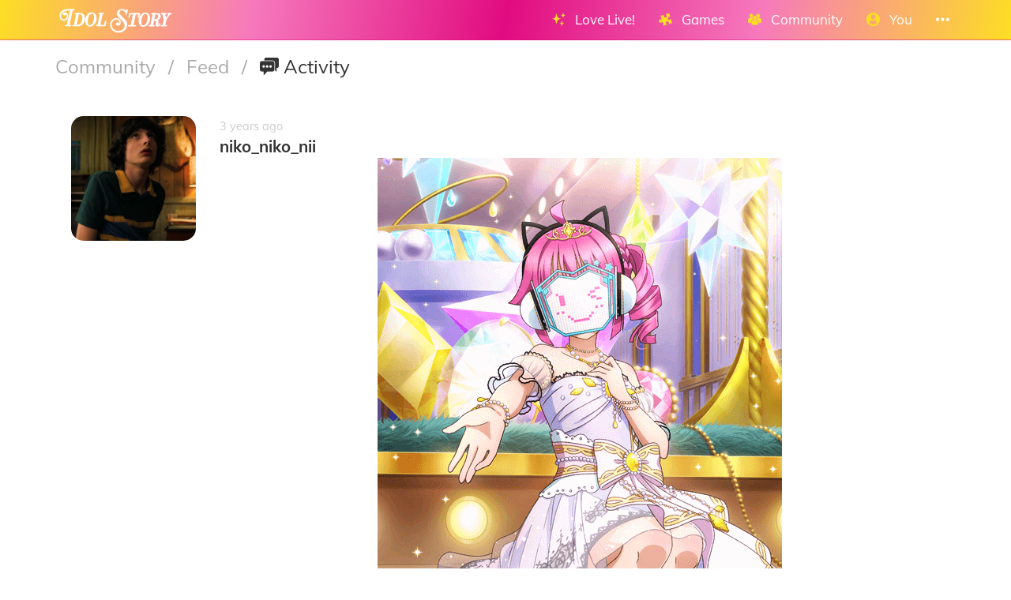

--- FILE ---
content_type: text/html; charset=utf-8
request_url: https://idol.st/activity/9999/Edited-post/?
body_size: 7365
content:





<!DOCTYPE html>
<html lang="en" class="html-current-activity_item">
  <head>
    <meta charset="UTF-8">
    <title>Edited post | Feed | Community | Idol Story - Love Live!</title>

    
    <link rel="shortcut icon" type="image/x-icon" href="https://i.idol.st/static/favicon.ico" />
    <link rel="apple-touch-icon" sizes="180x180" href="https://i.idol.st/static/apple-touch-icon.png">
    <link rel="icon" type="image/png" sizes="32x32" href="https://i.idol.st/static/favicon-32x32.png">
    <link rel="icon" type="image/png" sizes="16x16" href="https://i.idol.st/static/favicon-16x16.png">
    <link rel="mask-icon" href="https://i.idol.st/static/safari-pinned-tab.svg" color="#e10b80">
    <meta name="msapplication-TileColor" content="#e10b80">
    <meta name="theme-color" content="#e10b80">

    
    <link rel="stylesheet" href="https://i.idol.st/static/bower/bootstrap/dist/css/bootstrap.min.css">
    
    <link rel="stylesheet" href="https://i.idol.st/static/css/style.css?6">
    
    

    
    <meta name="viewport" content="width=device-width,initial-scale=1.0">
    <meta name="description" content=" Edited post 
Happy birthday Rina chan! I was gonna draw smth but I don&#39;t have time today, so...

Dear Rina chan,
I love you so much! You&#39;re really... -- Welcome to the home of Love Livers!">
    <meta name="keywords" content="Love Live!, Idol Story, Activity, LoveLive, ラブライブ, スクスタ, SIFAS, LLAS,  community, wiki, social media, Android game, iPhone game, rhythm game, cards, card, tracker, share collection">
    <meta name="author" content="niko_niko_nii">
    
    <meta property="og:site_name" content="Idol Story - Love Live!">
    <meta property="og:title" content="Edited post | Feed | Community | Idol Story - Love Live!">
    <meta property="og:url" content="/activity/9999/Edited-post/?">
    <meta property="og:description" content=" Edited post 
Happy birthday Rina chan! I was gonna draw smth but I don&#39;t have time today, so...

Dear Rina chan,
I love you so much! You&#39;re really... -- Welcome to the home of Love Livers!">
    <meta property="og:image" content="https://i.idol.st/u/activities/LtTU0rM5UkKMQUSNEvKKzkhhvhDlyq.png"/>
    <meta property="og:image:alt" content="Activity">

    
    <meta name="twitter:site" content="@idoldotst">
    <meta name="twitter:image" content="https://i.idol.st/u/activities/LtTU0rM5UkKMQUSNEvKKzkhhvhDlyq.png">
    <meta name="twitter:creator" content="@db0company">
    <!--[if lt IE 9]>
        <script src="http://html5shim.googlecode.com/svn/trunk/html5.js">
        </script>
        <![endif]-->
    
    
    <script src='https://www.google.com/recaptcha/api.js?render=6LeMXWsqAAAAADjCswSkkNOU_PitMQt1_qeL89oH'></script>

    <script>
    grecaptcha.ready(function() {
        grecaptcha.execute('6LeMXWsqAAAAADjCswSkkNOU_PitMQt1_qeL89oH', {action: 'activity_item'}).then(function(token) {
    document.querySelectorAll('input.django-recaptcha-hidden-field').forEach(function (value) {
        value.value = token;
    });
    return token;
})
    });
</script>
    

    <script type="application/ld+json">
    {"articleBody": "<p>(Edited post)\nHappy birthday Rina-chan! I was gonna draw smth but I don't have time today, so...</p>\n<p>Dear Rina-chan,\nI love you so much! You're really precious to me and to many people. You deserve all the good in the world!</p>\n<p>Image credits: <a href=\"https://schoolido.lu/cards/3719/UR-Tennoji-Rina-promo-Cool/\" rel=\"nofollow\">https://schoolido.lu/cards/3719/UR-Tennoji-Rina-promo-Cool/</a></p>\n", "description": " Edited post \r\nHappy birthday Rina chan! I was gonna draw smth but I don't have time today,...", "author": {"url": "https://idol.st/user/19443/niko-niko-nii/", "@type": "Person", "name": "niko_niko_nii"}, "headline": "Edited post", "image": ["https://i.idol.st/u/activities/LtTU0rM5UkKMQUSNEvKKzkhhvhDlyq.png"], "datePublished": "November 16, 2022 18:04:00 +0000", "dateModified": "November 16, 2022 18:04:00 +0000", "keywords": "Love Live!, Idols, Tennoji's birthday party 2022, LoveLive, \u30e9\u30d6\u30e9\u30a4\u30d6, \u30b9\u30af\u30b9\u30bf, SIFAS, LLAS", "@context": "https://schema.org", "@type": "BlogPosting"}
    </script>
  </head>
  <body class="current-activity_item">
    
    <nav class="navbar navbar-main navbar-fixed-top">
      <div class="container">
        <div class="navbar-header">
          
          <button type="button" class="navbar-toggle collapsed" data-toggle="collapse" data-target=".navbar-collapse">
            <span class="sr-only">Toggle navigation</span>
            <span class="icon-bar"></span>
            <span class="icon-bar"></span>
            <span class="icon-bar"></span>
          </button>
          
          <a class="navbar-brand" href="/">
            <img src="https://i.idol.st/static/img/IdolStoryHorizontal.png?6" class="logo hidden-xs hidden-sm"><span class="visible-xs visible-sm site-name">Idol Story</span>
          </a>
        </div>
        
        <div class="collapse navbar-collapse collapse">
          <ul class="nav navbar-nav navbar-right">
            
            
            
            
            <li class=" dropdown" data-link-name="lovelive">
              <a href="/lovelive/" class="dropdown-toggle" data-toggle="dropdown" id="navBarIDDropDownlovelive">
                
                <i class="flaticon-idolized"></i>
                
                <span class="hidden-sm"> &nbsp; 
                    Love Live!
                    <small class="hidden-md hidden-lg hidden-xl">&nbsp; <span class="glyphicon glyphicon-chevron-down"></span></small>
                  </span>
              </a>
              
              <ul class="dropdown-menu" role="menu">
                
                
                
                <li class="" data-link-name="about_lovelive">
                  <a href="/wiki/About%20Love%20Live/">
                    
                    <i class="flaticon-about"></i>
                    
                    About Love Live!
                    
                  </a>
                </li>
                
                
                
                
                
                <li class="" data-link-name="news_lovelive">
                  <a href="/wiki/">
                    
                    <i class="flaticon-wiki"></i>
                    
                    Wiki
                    
                  </a>
                </li>
                
                <li class="divider"></li>
                
                
                
                
                
                <li class="" data-link-name="idol_list">
                  <a href="/idols/">
                    
                    <i class="flaticon-idol"></i>
                    
                    Idols list
                    
                  </a>
                </li>
                
                
                
                
                
                <li class="" data-link-name="voiceactress_list">
                  <a href="/voiceactresses/">
                    
                    <i class="flaticon-voice-actress"></i>
                    
                    Voice actresses list
                    
                  </a>
                </li>
                
                
                
                
                
                <li class="" data-link-name="song_list">
                  <a href="/songs/">
                    
                    <i class="flaticon-song"></i>
                    
                    Songs list
                    
                  </a>
                </li>
                
                
                
                
                
                <li class="divider"></li>
                
                <li class="" data-link-name="comic_list">
                  <a href="/comics/">
                    
                    <i class="flaticon-comments"></i>
                    
                    Comics list
                    
                  </a>
                </li>
                
                
                
                
                
                <li class="" data-link-name="background_list">
                  <a href="/backgrounds/">
                    
                    <i class="flaticon-pictures"></i>
                    
                    Backgrounds list
                    
                  </a>
                </li>
                
                
                
                
              </ul>
              
            </li>
            
            
            
            
            
            <li class=" dropdown" data-link-name="games">
              <a href="/games/" class="dropdown-toggle" data-toggle="dropdown" id="navBarIDDropDowngames">
                
                <i class="flaticon-hobbies"></i>
                
                <span class="hidden-sm"> &nbsp; 
                    Games
                    <small class="hidden-md hidden-lg hidden-xl">&nbsp; <span class="glyphicon glyphicon-chevron-down"></span></small>
                  </span>
              </a>
              
              <ul class="dropdown-menu" role="menu">
                
                
                <li class="dropdown-header large" data-link-name="LinkLike">
                  
                  <img src="https://i.idol.st/static/img/i_game/LinkLike.png?6" height="16" />
                  
                  Link! Like! Love Live!
                </li>
                
                
                
                
                <li class="" data-link-name="story_linklike">
                  <a href="/wiki/Link!%20Like!:%20Story/">
                    
                    <i class="flaticon-wiki"></i>
                    
                    Story
                    
                  </a>
                </li>
                
                
                
                
                <li class="dropdown-header large" data-link-name="SIF2">
                  
                  <img src="https://i.idol.st/static/img/i_game/SIF2.png?6" height="16" />
                  
                  SIF2 MIRACLE LIVE
                </li>
                
                
                
                
                <li class="" data-link-name="about_sif2">
                  <a href="/wiki/About%20SIF2%20MIRACLE%20LIVE/">
                    
                    <i class="flaticon-about"></i>
                    
                    About SIF2 MIRACLE LIVE
                    
                  </a>
                </li>
                
                
                
                
                
                <li class="" data-link-name="gameplay_sif2">
                  <a href="/wiki/SIF2%20MIRACLE%20LIVE%20Gameplay/">
                    
                    <i class="flaticon-game"></i>
                    
                    Gameplay
                    
                  </a>
                </li>
                
                
                
                
                
                <li class="" data-link-name="SIF2/card_list">
                  <a href="/SIF2/cards/">
                    
                    <i class="flaticon-deck"></i>
                    
                    Cards list
                    
                  </a>
                </li>
                
                
                
                
                
                <li class="" data-link-name="comics_sif2">
                  <a href="/comics/SIF2/">
                    
                    <i class="flaticon-comments"></i>
                    
                    Comics list
                    
                  </a>
                </li>
                
                
                
                
                <li class="dropdown-header large" data-link-name="ALLSTARS">
                  
                  <img src="https://i.idol.st/static/img/i_game/ALLSTARS.png?6" height="16" />
                  
                  All Stars
                </li>
                
                
                
                
                <li class="" data-link-name="about_allstars">
                  <a href="/wiki/About%20All%20Stars/">
                    
                    <i class="flaticon-about"></i>
                    
                    About All Stars
                    
                  </a>
                </li>
                
                
                
                
                
                <li class="" data-link-name="gameplay_allstars">
                  <a href="/wiki/SIF2%20MIRACLE%20LIVE%20Gameplay/">
                    
                    <i class="flaticon-game"></i>
                    
                    Gameplay
                    
                  </a>
                </li>
                
                
                
                
                
                <li class="" data-link-name="allstars/card_list">
                  <a href="/allstars/cards/">
                    
                    <i class="flaticon-deck"></i>
                    
                    Cards list
                    
                  </a>
                </li>
                
                
                
                
                
                <li class="" data-link-name="allstars/costume_list">
                  <a href="/allstars/costumes/">
                    
                    <i class="flaticon-dress"></i>
                    
                    Costumes list
                    
                  </a>
                </li>
                
                
                
                
                
                <li class="" data-link-name="allstars/still_list">
                  <a href="/allstars/stills/">
                    
                    <i class="flaticon-pictures"></i>
                    
                    Stills list
                    
                  </a>
                </li>
                
                
                
                
                
                <li class="" data-link-name="songs_allstars">
                  <a href="/songs/ALLSTARS/">
                    
                    <i class="flaticon-song"></i>
                    
                    Songs list
                    
                  </a>
                </li>
                
                
                
                
                
                <li class="" data-link-name="backgrounds_allstars">
                  <a href="/backgrounds/ALLSTARS/">
                    
                    <i class="flaticon-pictures"></i>
                    
                    Backgrounds list
                    
                  </a>
                </li>
                
                
                
                
              </ul>
              
            </li>
            
            
            
            
            
            <li class=" dropdown" data-link-name="community">
              <a href="/community/" class="dropdown-toggle" data-toggle="dropdown" id="navBarIDDropDowncommunity">
                
                <i class="flaticon-users"></i>
                
                <span class="hidden-sm"> &nbsp; 
                    Community
                    <small class="hidden-md hidden-lg hidden-xl">&nbsp; <span class="glyphicon glyphicon-chevron-down"></span></small>
                  </span>
              </a>
              
              <ul class="dropdown-menu" role="menu">
                
                
                
                <li class="" data-link-name="news_community">
                  <a href="/activities/community-news/">
                    
                    <i class="flaticon-megaphone"></i>
                    
                    News
                    
                  </a>
                </li>
                
                <li class="divider"></li>
                
                
                
                
                
                <li class="" data-link-name="user_list">
                  <a href="/users/">
                    
                    <i class="flaticon-users"></i>
                    
                    Users list
                    
                  </a>
                </li>
                
                
                
                
                
                <li class="" data-link-name="activity_list">
                  <a href="/activities/">
                    
                    <i class="flaticon-comments"></i>
                    
                    Feed
                    
                  </a>
                </li>
                
                
                
                
                
                <li class="divider"></li>
                
                <li class="" data-link-name="discord">
                  <a href="https://discord.gg/ywqVBUP" class="external-link" target="_blank">
                    
                    <img src="https://i.idol.st/static/img/links/discord.png?6" height="16" />
                    
                    Discord
                    
                  </a>
                </li>
                
                
                
                
                
                <li class="divider"></li>
                
                <li class="" data-link-name="twitter">
                  <a href="https://twitter.com/idoldotst" class="external-link" target="_blank">
                    
                    <img src="https://i.idol.st/static/img/links/twitter.png?6" height="16" />
                    
                    Twitter
                    
                  </a>
                </li>
                
                
                
                
                
                <li class="" data-link-name="instagram">
                  <a href="https://instagram.com/idoldotst" class="external-link" target="_blank">
                    
                    <img src="https://i.idol.st/static/img/links/instagram.png?6" height="16" />
                    
                    Instagram
                    
                  </a>
                </li>
                
                
                
                
                
                <li class="" data-link-name="facebook">
                  <a href="https://facebook.com/idoldotst" class="external-link" target="_blank">
                    
                    <img src="https://i.idol.st/static/img/links/facebook.png?6" height="16" />
                    
                    Facebook
                    
                  </a>
                </li>
                
                
                
                
              </ul>
              
            </li>
            
            
            
            
            
            
            
            
            
            <li class=" dropdown" data-link-name="you">
              <a href="/you/" class="dropdown-toggle" data-toggle="dropdown" id="navBarIDDropDownyou">
                
                <i class="flaticon-profile"></i>
                
                <span class="hidden-sm"> &nbsp; 
                    You
                    <small class="hidden-md hidden-lg hidden-xl">&nbsp; <span class="glyphicon glyphicon-chevron-down"></span></small>
                  </span>
              </a>
              
              <ul class="dropdown-menu" role="menu">
                
                
                
                <li class="" data-link-name="login">
                  <a href="/login/">
                    
                    Login
                    
                  </a>
                </li>
                
                
                
                
                
                <li class="" data-link-name="signup">
                  <a href="/signup/">
                    
                    Sign Up
                    
                  </a>
                </li>
                
                
                
                
              </ul>
              
            </li>
            
            
            
            
            
            <li class=" dropdown" data-link-name="more">
              <a href="/more/" class="dropdown-toggle" data-toggle="dropdown" id="navBarIDDropDownmore">
                
                <i class="flaticon-more"></i>
                
                <span class="hidden-sm"> &nbsp; 
                    
                    <small class="hidden-md hidden-lg hidden-xl">&nbsp; <span class="glyphicon glyphicon-chevron-down"></span></small>
                  </span>
              </a>
              
              <ul class="dropdown-menu" role="menu">
                
                
                
                <li class="" data-link-name="about">
                  <a href="/about/">
                    
                    <i class="flaticon-about"></i>
                    
                    About Idol Story
                    
                  </a>
                </li>
                
                
                
                
                
                <li class="" data-link-name="about_game">
                  <a href="/about_game/">
                    
                    <i class="flaticon-about"></i>
                    
                    About Love Live!
                    
                  </a>
                </li>
                
                
                
                
                
                <li class="" data-link-name="donate_list">
                  <a href="/donate/">
                    
                    <i class="flaticon-heart"></i>
                    
                    Donate
                    
                  </a>
                </li>
                
                
                
                
                
                <li class="" data-link-name="help">
                  <a href="/help/">
                    
                    <i class="flaticon-help"></i>
                    
                    Help
                    
                  </a>
                </li>
                
                
                
                
                
                <li class="" data-link-name="contact">
                  <a href="/about/#contact">
                    
                    <i class="flaticon-love-letter"></i>
                    
                    Contact us
                    
                  </a>
                </li>
                
                
                
                
                
                <li class="divider"></li>
                <li class="dropdown-header">Check out our other apps</li>
                <li class="dropdown-header">
                  
                  <a href="https://bandori.party/" target="_blank" class="other-site">
	                <img src="https://i.idol.st/static/img/other_sites/bang.png?6"
                         alt="Bandori Party" title="<strong>Bandori Party</strong><br>BanG Dream! Girls Band Party"
                         data-toggle="tooltip" data-trigger="hover" data-html="true" data-container="body" />
                  </a>
                  
                  <a href="https://cinderella.pro/" target="_blank" class="other-site">
	                <img src="https://i.idol.st/static/img/other_sites/cpro.png?6"
                         alt="Cinderella Producers" title="<strong>Cinderella Producers</strong><br>THE iDOLM@STER Cinderella Girls: Starlight Stage"
                         data-toggle="tooltip" data-trigger="hover" data-html="true" data-container="body" />
                  </a>
                  
                  <a href="https://starlight.academy/" target="_blank" class="other-site">
	                <img src="https://i.idol.st/static/img/other_sites/starlight.png?6"
                         alt="Starlight Academy" title="<strong>Starlight Academy</strong><br>Revue Starlight"
                         data-toggle="tooltip" data-trigger="hover" data-html="true" data-container="body" />
                  </a>
                  
                  <a href="https://schoolido.lu/" target="_blank" class="other-site">
	                <img src="https://i.idol.st/static/img/other_sites/schoolidolu.png?6"
                         alt="School Idol Tomodachi" title="<strong>School Idol Tomodachi</strong><br>LoveLive! School Idol Festival"
                         data-toggle="tooltip" data-trigger="hover" data-html="true" data-container="body" />
                  </a>
                  
                  <a href="https://ac.db0.company/" target="_blank" class="other-site">
	                <img src="https://i.idol.st/static/img/other_sites/ac.png?6"
                         alt="AC" title="<strong>AC</strong><br>Animal Crossing: New Horizons"
                         data-toggle="tooltip" data-trigger="hover" data-html="true" data-container="body" />
                  </a>
                  
                  <a href="https://stardust.run/" target="_blank" class="other-site">
	                <img src="https://i.idol.st/static/img/other_sites/stardustrun.png?6"
                         alt="Stardust Run" title="<strong>Stardust Run</strong><br>Pokémon Go"
                         data-toggle="tooltip" data-trigger="hover" data-html="true" data-container="body" />
                  </a>
                  
                  <a href="https://starlet.db0.company/" target="_blank" class="other-site">
	                <img src="https://i.idol.st/static/img/other_sites/starlet.png?6"
                         alt="Starlet" title="<strong>Starlet</strong><br>RuPaul&#39;s Drag Race Superstar"
                         data-toggle="tooltip" data-trigger="hover" data-html="true" data-container="body" />
                  </a>
                  
                  <a href="http://frgl.db0.company/" target="_blank" class="other-site">
	                <img src="https://i.idol.st/static/img/other_sites/frgl.png?6"
                         alt="fr.gl" title="<strong>fr.gl</strong><br>Glee Forever"
                         data-toggle="tooltip" data-trigger="hover" data-html="true" data-container="body" />
                  </a>
                  
                </li>
                
                <li class="divider"></li>
                <li class="dropdown-header">Language</li>
                <li>
                  <form action="/i18n/setlang/" method="post" style="padding: 3px 20px;">
                    <input type='hidden' name='csrfmiddlewaretoken' value='RhNqBBfIyVC3Nj5OpyRV7IaYD7OgPqi9' />
                    <input name="next" type="hidden" value="/activity/9999/Edited-post/?" />
                    <select name="language" id="switchLanguage">
                      
                      <option value="en" selected>English</option>
                      
                      <option value="es">Español</option>
                      
                      <option value="zh-hans">简体中文</option>
                      
                      <option value="ru">Русский</option>
                      
                      <option value="it">Italiano</option>
                      
                      <option value="fr">Français</option>
                      
                      <option value="de">Deutsch</option>
                      
                      <option value="pl">polski</option>
                      
                      <option value="ja">日本語</option>
                      
                      <option value="kr">한국어</option>
                      
                      <option value="id">Indonesia</option>
                      
                      <option value="vi">Tiếng Việt Nam</option>
                      
                      <option value="zh-hant">繁體中文</option>
                      
                      <option value="pt">Português</option>
                      
                      <option value="pt-br">Português Brasileiro</option>
                      
                      <option value="tr">Türkçe</option>
                      
                      <option value="th">ไทย</option>
                      
                      <option value="uk">Українська</option>
                      
                    </select>
                  </form>
                  <a href="/help/Translators%20guide" class="fontx0-8 text-muted" target="_blank">Help us translate the site</a>
                </li>
                
              </ul>
              
            </li>
            
            
          </ul>
        </div>
        
      </div>
    </nav>
    

    <main>
      
<div class="container item-container">
  
  
<h1 class="page-title page-title-small page-title-activity_item item-page-title item-page-title-activity">
  <span class="text-muted page-title-prefixes">
    <a href="/community/">
      Community
      </a>
    <span class="separator">/</span>
    
    <a href="/activities/">
      Feed
      </a>
    <span class="separator">/</span>
    
    
  </span>
  
    
    <i class="flaticon-comments"></i>
    
    Activity
    
    
</h1>

  


<div class="activity" data-id="9999">
  <div class="row">
    <div class="col-xs-2">
      




<a href="/user/19443/niko-niko-nii/" class="avatar_wrapper  " ><div class="avatar_inner_wrapper">
  <img src="https://www.gravatar.com/avatar/63089eacea16b79533f266b9492f701e?s=200&amp;d=https%3A%2F%2Fi.idol.st%2Fstatic%2Fimg%2Favatar.png%3F6" class="avatar img-responsive" alt="niko_niko_nii avatar">
  
  
</div></a>

    </div>
    <div class="col-xs-10">
      <div>
        
        <div class="activity-info-archived activity-info"
              style="display: none"
             data-toggle="tooltip" data-trigger="hover"
             title="Archived">
          <i class="flaticon-archive text-muted"></i>
        </div>
        
        
        <a href="/activity/9999/Edited-post/" class="date-link" target="_blank">
          <small class="date">
            <span class="timezone" data-timeago="true">
              <span class="datetime">November 16, 2022 18:04:00 +0000</span>
              <span class>(<span class="current_timezone">UTC</span>)
              </span><br>
          </small>
        </a>
        <br>
        <strong class="owner">niko_niko_nii</strong>
        <br>
        
        
        <a href="https://i.idol.st/u/activities/QNBgSr4O3x5YKF7KhiVswSUnTQOLpq.png" target="_blank" class="a-nodifference activity-image">
          <img src="https://i.idol.st/u/activities/LtTU0rM5UkKMQUSNEvKKzkhhvhDlyq.png" alt="Edited post"><i class="flaticon-link"></i>
        </a>
        
        
        
        <div class="message was-markdown">
          
          <p>(Edited post)
Happy birthday Rina-chan! I was gonna draw smth but I don't have time today, so...</p>
<p>Dear Rina-chan,
I love you so much! You're really precious to me and to many people. You deserve all the good in the world!</p>
<p>Image credits: <a href="https://schoolido.lu/cards/3719/UR-Tennoji-Rina-promo-Cool/" rel="nofollow">https://schoolido.lu/cards/3719/UR-Tennoji-Rina-promo-Cool/</a></p>

          
        </div>
        
        
        
        <div class="tags text-muted fontx0-8"><a href="/activities/?search=&c_tags=lovelive&is_popular=1" target="_blank" class="text-muted">#Love Live!</a> <a href="/activities/?search=&c_tags=idols&is_popular=1" target="_blank" class="text-muted">#Idols</a> <a href="/activities/?search=&c_tags=birthday-idol-97-2022&is_popular=1" target="_blank" class="text-muted">#Tennoji&#39;s birthday party 2022</a> </div>
        <div class="socialbar">
          <div class="btn-group share">
            


<a href="https://idol.st/activity/9999/Edited-post/" class="btn share-button btn-main" target="_blank" data-copy-to-clipboard="https://idol.st/activity/9999/Edited-post/" data-toggle="tooltip" title="Copy" data-trigger="hover" data-placement="top" data-container="body">
  <img src="https://i.idol.st/static/img/links/share-copy.png?6" alt="Copy" />
</a>
<a href="https://twitter.com/share?text=Check%20out%20niko_niko_nii%27s%20activity%20on%20Idol%20Story%3A%20%20Edited%20post%20%0D%0AHappy%20birthday%20Rina%20chan%21...&url=https%3A//idol.st/activity/9999/Edited-post/&hashtags=LoveLive,ラブライブ,スクスタ,SIFAS,LLAS,&via=idoldotst" class="btn share-button btn-main" target="_blank" data-toggle="tooltip" title="Twitter" data-trigger="hover" data-placement="top" data-container="body">
  <img src="https://i.idol.st/static/img/links/twitter.png?6" alt="Twitter" />
</a>
<a href="https://www.facebook.com/sharer/sharer.php?u=https%3A//idol.st/activity/9999/Edited-post/" class="btn share-button btn-main" target="_blank" data-toggle="tooltip" title="Facebook" data-trigger="hover" data-placement="top" data-container="body">
  <img src="https://i.idol.st/static/img/links/facebook.png?6" alt="Facebook" />
</a>
<a href="http://www.reddit.com/submit?url=https%3A//idol.st/activity/9999/Edited-post/&title=Check%20out%20niko_niko_nii%27s%20activity%20on%20Idol%20Story%3A%20%20Edited%20post%20%0D%0AHappy%20birthday%20Rina%20chan%21..." class="btn share-button btn-main" target="_blank" data-toggle="tooltip" title="Reddit" data-trigger="hover" data-placement="top" data-container="body">
  <img src="https://i.idol.st/static/img/links/reddit.png?6" alt="Reddit" />
</a>


          </div>
          <form method="POST" class="form-inline likeactivity" action="/ajax/likeactivity/9999/">
            <input type='hidden' name='csrfmiddlewaretoken' value='RhNqBBfIyVC3Nj5OpyRV7IaYD7OgPqi9' />
            <input type="hidden" name="like">
            <div class="btn-group">
              
              <a href="/signup/?next=/activity/9999/Edited-post/?" class="btn btn-lines btn-link"><i class="flaticon-heart-empty"></i> Like</a>
              
              <div class="btn btn-lines btn-link hidden-loader" style="display: none;"><i class="flaticon-loading"></i></div>
              <a href="/users/?liked_activity=9999"
                 class="btn btn-lines btn-link"
                 data-ajax-url="/ajax/users/?ajax_modal_only&liked_activity=9999"
                 data-ajax-title="Liked this activity"
                 >6</a>
            </div>
            
            

<div class="below-item-buttons btn-group ">
  
  
  
  
  <a href="/reports/add/activity/?id=9999" data-btn-name="report"
     class="btn btn-lines btn-link "
     title="Report post"
     
      target="_blank"
     
     >
    <i class="flaticon-warning"></i>
    
    
    <span class="message">
      Report post
      
    </span>
    
    
  </a>
  
  
  
  
  
  <a href="https://idol.st/activity/9999/Edited-post/" data-btn-name="share"
     class="btn btn-lines btn-link "
     title="Share"
     
     
     
     >
    <i class="flaticon-link"></i>
    
    
    <span class="message">
      Share
      
    </span>
    
    
  </a>
  
  
</div>



          </form>
        </div>
        
      </div>
    </div>
  </div>
</div>


  
  
  <br><br>
  
<div id="disqus_thread"></div>
<script type="text/javascript">
  var disqus_shortname = 'idoldotst';
  var disqus_identifier = 'activity-9999';

  (function() {
  var dsq = document.createElement('script'); dsq.type = 'text/javascript'; dsq.async = true;
  dsq.src = '//' + disqus_shortname + '.disqus.com/embed.js';
  (document.getElementsByTagName('head')[0] || document.getElementsByTagName('body')[0]).appendChild(dsq);
  })();
</script>
<noscript>Please enable JavaScript to view the <a href="https://disqus.com/?ref_noscript" rel="nofollow">comments powered by Disqus.</a></noscript>


  
</div>

    </main>

    
    <!-- Modal -->
    <div class="modal fade" id="modal">
      <div class="modal-dialog">
        <div class="modal-content">
        </div>
      </div>
    </div>

    <!-- CuteForm Modal -->
    <div class="modal fade" id="cuteform-modal">
      <div class="modal-dialog modal-lg text-center">
        <div class="modal-content">
          <div class="modal-header">
            <button type="button" class="close" data-dismiss="modal" aria-label="Close"><span aria-hidden="true">&times;</span></button>
            <h4 class="modal-title text-left"></h4>
          </div>
          <div class="modal-body"></div>
        </div>
      </div>
    </div>

    <!-- Ajax Modal -->
    <div class="modal fade" id="ajaxModal">
      <div class="modal-dialog modal-lg">
        <div class="modal-content">
          <div class="modal-header">
            <button type="button" class="close" data-dismiss="modal" aria-label="Close"><span aria-hidden="true">&times;</span></button>
            <h1 class="modal-title"></h1>
          </div>
          <div class="modal-body"></div>
          <div class="modal-footer">
            <button type="button" class="btn" data-dismiss="modal">Go</button>
          </div>
        </div>
      </div>
    </div>

    <!-- Free Modal -->
    <div class="modal fade" id="freeModal">
      <div class="modal-dialog modal-lg">
        <div class="modal-content">
          <div class="modal-header">
            <button type="button" class="close" data-dismiss="modal" aria-label="Close"><span aria-hidden="true">&times;</span></button>
            <h4 class="modal-title"></h4>
          </div>
          <div class="modal-body"></div>
          <div class="modal-footer">
            <button type="button" class="btn" data-dismiss="modal">Go</button>
          </div>
        </div>
      </div>
    </div>

    <!-- Confirm Modal -->
    <div class="modal fade" id="confirmModal">
      <div class="modal-dialog modal-lg">
        <div class="modal-content">
          <div class="modal-header">
            <button type="button" class="close" data-dismiss="modal" aria-label="Close"><span aria-hidden="true">&times;</span></button>
            <h4 class="modal-title"></h4>
          </div>
          <div class="modal-body"></div>
          <div class="modal-footer">
            <button type="button" class="btn" data-dismiss="modal">Go</button>
          </div>
        </div>
      </div>
    </div>

    
    

    
    <script>
      var disqus_config = function () {
      this.language = "en";
      };
      var disqus_shortname = 'idoldotst';
    </script>
    
    <script>
      var static_url = 'https://i.idol.st/static/';
      var empty_image = 'https://i.idol.st/static/img/empty.png';
      var max_activity_height = 1200;
      var is_authenticated = false;
      var translated_terms = {"Local time": "Local time", "Loading": "Loading", "Confirm": "Confirm", "seconds": "seconds", "Less": "Less", "days": "days", "hours": "hours", "You can't cancel this action afterwards.": "You can't cancel this action afterwards.", "Unarchived": "Unarchived", "Archived": "Archived", "End of new messages": "End of new messages", "No result.": "No result.", "Cancel": "Cancel", "Level {level}": "Level {level}", "minutes": "minutes", "Copied": "Copied", "More": "More"};
      var staff_buttons_hidden = true;
      var debug = false;
      var site_name = 'Idol Story';
    </script>

    <script src="https://i.idol.st/static/bower/jquery/jquery.min.js"></script>
    <script src="https://i.idol.st/static/js/jquery.form.min.js"></script>
    <script src="https://i.idol.st/static/bower/bootstrap/dist/js/bootstrap.min.js"></script>
    <script src="https://i.idol.st/static/bower/jquery-easing/jquery.easing.min.js"></script>
    <script src="https://i.idol.st/static/bower/Autolinker.js/dist/Autolinker.min.js"></script>
    <script src="https://i.idol.st/static/bower/CuteForm/cuteform.js?3"></script>
    
    <script>
      
      var main_collections = {"allstars/still": null, "SIF2/card": "loadSIF2Card", "song": null, "allstarsepisode": null, "LinkLike/card": "loadSIF2Card", "allstars/costume": null, "LinkLike/skilltemplate": null, "allstarschapter": null, "background": null, "voiceactress": null, "LinkLike/item": null, "comic": null, "allstars/card": "loadALLSTARSCard", "idol": null};
      
      var site_url = "https://idol.st/";
      
    </script>
    
    <script>
      
      cuteform($('#switchLanguage'), {"images": {"ru": "https://i.idol.st/static/img/language/ru.png?6", "fr": "https://i.idol.st/static/img/language/fr.png?6", "en": "https://i.idol.st/static/img/language/en.png?6", "uk": "https://i.idol.st/static/img/language/uk.png?6", "pt": "https://i.idol.st/static/img/language/pt.png?6", "zh-hans": "https://i.idol.st/static/img/language/zh-hans.png?6", "vi": "https://i.idol.st/static/img/language/vi.png?6", "de": "https://i.idol.st/static/img/language/de.png?6", "tr": "https://i.idol.st/static/img/language/tr.png?6", "it": "https://i.idol.st/static/img/language/it.png?6", "id": "https://i.idol.st/static/img/language/id.png?6", "kr": "https://i.idol.st/static/img/language/kr.png?6", "pt-br": "https://i.idol.st/static/img/language/pt-br.png?6", "pl": "https://i.idol.st/static/img/language/pl.png?6", "th": "https://i.idol.st/static/img/language/th.png?6", "zh-hant": "https://i.idol.st/static/img/language/zh-hant.png?6", "ja": "https://i.idol.st/static/img/language/ja.png?6", "es": "https://i.idol.st/static/img/language/es.png?6"}});
      
    </script>
    
    
    
    <script src="https://i.idol.st/static/js/magi_main.js?6"></script>
    <script src="https://i.idol.st/static/js/main.js?6"></script>
    
    
    <script>
      
      $(document).ready(function() {
      updateActivities();
      });
      
      
      
      
      
      
    </script>
    
<script>
  
  var ajax_reload_url = '/ajax/activity/9999/';
  var reload_urls_start_with = ['/activities/edit/', ];
  var reload_item = false;
  
</script>


    
    <script>
      (function(i,s,o,g,r,a,m){i['GoogleAnalyticsObject']=r;i[r]=i[r]||function(){
      (i[r].q=i[r].q||[]).push(arguments)},i[r].l=1*new Date();a=s.createElement(o),
      m=s.getElementsByTagName(o)[0];a.async=1;a.src=g;m.parentNode.insertBefore(a,m)
      })(window,document,'script','//www.google-analytics.com/analytics.js','ga');

      ga('create', 'UA-59453399-5', 'auto');
      ga('send', 'pageview');
    </script>
    
    <!-- Temporarily disabled due to jQuery bug <script id="dsq-count-scr" src="//idoldotst.disqus.com/count.js" async></script> -->
    
  <script defer src="https://static.cloudflareinsights.com/beacon.min.js/vcd15cbe7772f49c399c6a5babf22c1241717689176015" integrity="sha512-ZpsOmlRQV6y907TI0dKBHq9Md29nnaEIPlkf84rnaERnq6zvWvPUqr2ft8M1aS28oN72PdrCzSjY4U6VaAw1EQ==" data-cf-beacon='{"version":"2024.11.0","token":"bf47ee7753f346eaab627a77b30ca6a7","r":1,"server_timing":{"name":{"cfCacheStatus":true,"cfEdge":true,"cfExtPri":true,"cfL4":true,"cfOrigin":true,"cfSpeedBrain":true},"location_startswith":null}}' crossorigin="anonymous"></script>
</body>
</html>


--- FILE ---
content_type: text/html; charset=utf-8
request_url: https://www.google.com/recaptcha/api2/anchor?ar=1&k=6LeMXWsqAAAAADjCswSkkNOU_PitMQt1_qeL89oH&co=aHR0cHM6Ly9pZG9sLnN0OjQ0Mw..&hl=en&v=PoyoqOPhxBO7pBk68S4YbpHZ&size=invisible&anchor-ms=20000&execute-ms=30000&cb=nqppl4os3s3u
body_size: 48640
content:
<!DOCTYPE HTML><html dir="ltr" lang="en"><head><meta http-equiv="Content-Type" content="text/html; charset=UTF-8">
<meta http-equiv="X-UA-Compatible" content="IE=edge">
<title>reCAPTCHA</title>
<style type="text/css">
/* cyrillic-ext */
@font-face {
  font-family: 'Roboto';
  font-style: normal;
  font-weight: 400;
  font-stretch: 100%;
  src: url(//fonts.gstatic.com/s/roboto/v48/KFO7CnqEu92Fr1ME7kSn66aGLdTylUAMa3GUBHMdazTgWw.woff2) format('woff2');
  unicode-range: U+0460-052F, U+1C80-1C8A, U+20B4, U+2DE0-2DFF, U+A640-A69F, U+FE2E-FE2F;
}
/* cyrillic */
@font-face {
  font-family: 'Roboto';
  font-style: normal;
  font-weight: 400;
  font-stretch: 100%;
  src: url(//fonts.gstatic.com/s/roboto/v48/KFO7CnqEu92Fr1ME7kSn66aGLdTylUAMa3iUBHMdazTgWw.woff2) format('woff2');
  unicode-range: U+0301, U+0400-045F, U+0490-0491, U+04B0-04B1, U+2116;
}
/* greek-ext */
@font-face {
  font-family: 'Roboto';
  font-style: normal;
  font-weight: 400;
  font-stretch: 100%;
  src: url(//fonts.gstatic.com/s/roboto/v48/KFO7CnqEu92Fr1ME7kSn66aGLdTylUAMa3CUBHMdazTgWw.woff2) format('woff2');
  unicode-range: U+1F00-1FFF;
}
/* greek */
@font-face {
  font-family: 'Roboto';
  font-style: normal;
  font-weight: 400;
  font-stretch: 100%;
  src: url(//fonts.gstatic.com/s/roboto/v48/KFO7CnqEu92Fr1ME7kSn66aGLdTylUAMa3-UBHMdazTgWw.woff2) format('woff2');
  unicode-range: U+0370-0377, U+037A-037F, U+0384-038A, U+038C, U+038E-03A1, U+03A3-03FF;
}
/* math */
@font-face {
  font-family: 'Roboto';
  font-style: normal;
  font-weight: 400;
  font-stretch: 100%;
  src: url(//fonts.gstatic.com/s/roboto/v48/KFO7CnqEu92Fr1ME7kSn66aGLdTylUAMawCUBHMdazTgWw.woff2) format('woff2');
  unicode-range: U+0302-0303, U+0305, U+0307-0308, U+0310, U+0312, U+0315, U+031A, U+0326-0327, U+032C, U+032F-0330, U+0332-0333, U+0338, U+033A, U+0346, U+034D, U+0391-03A1, U+03A3-03A9, U+03B1-03C9, U+03D1, U+03D5-03D6, U+03F0-03F1, U+03F4-03F5, U+2016-2017, U+2034-2038, U+203C, U+2040, U+2043, U+2047, U+2050, U+2057, U+205F, U+2070-2071, U+2074-208E, U+2090-209C, U+20D0-20DC, U+20E1, U+20E5-20EF, U+2100-2112, U+2114-2115, U+2117-2121, U+2123-214F, U+2190, U+2192, U+2194-21AE, U+21B0-21E5, U+21F1-21F2, U+21F4-2211, U+2213-2214, U+2216-22FF, U+2308-230B, U+2310, U+2319, U+231C-2321, U+2336-237A, U+237C, U+2395, U+239B-23B7, U+23D0, U+23DC-23E1, U+2474-2475, U+25AF, U+25B3, U+25B7, U+25BD, U+25C1, U+25CA, U+25CC, U+25FB, U+266D-266F, U+27C0-27FF, U+2900-2AFF, U+2B0E-2B11, U+2B30-2B4C, U+2BFE, U+3030, U+FF5B, U+FF5D, U+1D400-1D7FF, U+1EE00-1EEFF;
}
/* symbols */
@font-face {
  font-family: 'Roboto';
  font-style: normal;
  font-weight: 400;
  font-stretch: 100%;
  src: url(//fonts.gstatic.com/s/roboto/v48/KFO7CnqEu92Fr1ME7kSn66aGLdTylUAMaxKUBHMdazTgWw.woff2) format('woff2');
  unicode-range: U+0001-000C, U+000E-001F, U+007F-009F, U+20DD-20E0, U+20E2-20E4, U+2150-218F, U+2190, U+2192, U+2194-2199, U+21AF, U+21E6-21F0, U+21F3, U+2218-2219, U+2299, U+22C4-22C6, U+2300-243F, U+2440-244A, U+2460-24FF, U+25A0-27BF, U+2800-28FF, U+2921-2922, U+2981, U+29BF, U+29EB, U+2B00-2BFF, U+4DC0-4DFF, U+FFF9-FFFB, U+10140-1018E, U+10190-1019C, U+101A0, U+101D0-101FD, U+102E0-102FB, U+10E60-10E7E, U+1D2C0-1D2D3, U+1D2E0-1D37F, U+1F000-1F0FF, U+1F100-1F1AD, U+1F1E6-1F1FF, U+1F30D-1F30F, U+1F315, U+1F31C, U+1F31E, U+1F320-1F32C, U+1F336, U+1F378, U+1F37D, U+1F382, U+1F393-1F39F, U+1F3A7-1F3A8, U+1F3AC-1F3AF, U+1F3C2, U+1F3C4-1F3C6, U+1F3CA-1F3CE, U+1F3D4-1F3E0, U+1F3ED, U+1F3F1-1F3F3, U+1F3F5-1F3F7, U+1F408, U+1F415, U+1F41F, U+1F426, U+1F43F, U+1F441-1F442, U+1F444, U+1F446-1F449, U+1F44C-1F44E, U+1F453, U+1F46A, U+1F47D, U+1F4A3, U+1F4B0, U+1F4B3, U+1F4B9, U+1F4BB, U+1F4BF, U+1F4C8-1F4CB, U+1F4D6, U+1F4DA, U+1F4DF, U+1F4E3-1F4E6, U+1F4EA-1F4ED, U+1F4F7, U+1F4F9-1F4FB, U+1F4FD-1F4FE, U+1F503, U+1F507-1F50B, U+1F50D, U+1F512-1F513, U+1F53E-1F54A, U+1F54F-1F5FA, U+1F610, U+1F650-1F67F, U+1F687, U+1F68D, U+1F691, U+1F694, U+1F698, U+1F6AD, U+1F6B2, U+1F6B9-1F6BA, U+1F6BC, U+1F6C6-1F6CF, U+1F6D3-1F6D7, U+1F6E0-1F6EA, U+1F6F0-1F6F3, U+1F6F7-1F6FC, U+1F700-1F7FF, U+1F800-1F80B, U+1F810-1F847, U+1F850-1F859, U+1F860-1F887, U+1F890-1F8AD, U+1F8B0-1F8BB, U+1F8C0-1F8C1, U+1F900-1F90B, U+1F93B, U+1F946, U+1F984, U+1F996, U+1F9E9, U+1FA00-1FA6F, U+1FA70-1FA7C, U+1FA80-1FA89, U+1FA8F-1FAC6, U+1FACE-1FADC, U+1FADF-1FAE9, U+1FAF0-1FAF8, U+1FB00-1FBFF;
}
/* vietnamese */
@font-face {
  font-family: 'Roboto';
  font-style: normal;
  font-weight: 400;
  font-stretch: 100%;
  src: url(//fonts.gstatic.com/s/roboto/v48/KFO7CnqEu92Fr1ME7kSn66aGLdTylUAMa3OUBHMdazTgWw.woff2) format('woff2');
  unicode-range: U+0102-0103, U+0110-0111, U+0128-0129, U+0168-0169, U+01A0-01A1, U+01AF-01B0, U+0300-0301, U+0303-0304, U+0308-0309, U+0323, U+0329, U+1EA0-1EF9, U+20AB;
}
/* latin-ext */
@font-face {
  font-family: 'Roboto';
  font-style: normal;
  font-weight: 400;
  font-stretch: 100%;
  src: url(//fonts.gstatic.com/s/roboto/v48/KFO7CnqEu92Fr1ME7kSn66aGLdTylUAMa3KUBHMdazTgWw.woff2) format('woff2');
  unicode-range: U+0100-02BA, U+02BD-02C5, U+02C7-02CC, U+02CE-02D7, U+02DD-02FF, U+0304, U+0308, U+0329, U+1D00-1DBF, U+1E00-1E9F, U+1EF2-1EFF, U+2020, U+20A0-20AB, U+20AD-20C0, U+2113, U+2C60-2C7F, U+A720-A7FF;
}
/* latin */
@font-face {
  font-family: 'Roboto';
  font-style: normal;
  font-weight: 400;
  font-stretch: 100%;
  src: url(//fonts.gstatic.com/s/roboto/v48/KFO7CnqEu92Fr1ME7kSn66aGLdTylUAMa3yUBHMdazQ.woff2) format('woff2');
  unicode-range: U+0000-00FF, U+0131, U+0152-0153, U+02BB-02BC, U+02C6, U+02DA, U+02DC, U+0304, U+0308, U+0329, U+2000-206F, U+20AC, U+2122, U+2191, U+2193, U+2212, U+2215, U+FEFF, U+FFFD;
}
/* cyrillic-ext */
@font-face {
  font-family: 'Roboto';
  font-style: normal;
  font-weight: 500;
  font-stretch: 100%;
  src: url(//fonts.gstatic.com/s/roboto/v48/KFO7CnqEu92Fr1ME7kSn66aGLdTylUAMa3GUBHMdazTgWw.woff2) format('woff2');
  unicode-range: U+0460-052F, U+1C80-1C8A, U+20B4, U+2DE0-2DFF, U+A640-A69F, U+FE2E-FE2F;
}
/* cyrillic */
@font-face {
  font-family: 'Roboto';
  font-style: normal;
  font-weight: 500;
  font-stretch: 100%;
  src: url(//fonts.gstatic.com/s/roboto/v48/KFO7CnqEu92Fr1ME7kSn66aGLdTylUAMa3iUBHMdazTgWw.woff2) format('woff2');
  unicode-range: U+0301, U+0400-045F, U+0490-0491, U+04B0-04B1, U+2116;
}
/* greek-ext */
@font-face {
  font-family: 'Roboto';
  font-style: normal;
  font-weight: 500;
  font-stretch: 100%;
  src: url(//fonts.gstatic.com/s/roboto/v48/KFO7CnqEu92Fr1ME7kSn66aGLdTylUAMa3CUBHMdazTgWw.woff2) format('woff2');
  unicode-range: U+1F00-1FFF;
}
/* greek */
@font-face {
  font-family: 'Roboto';
  font-style: normal;
  font-weight: 500;
  font-stretch: 100%;
  src: url(//fonts.gstatic.com/s/roboto/v48/KFO7CnqEu92Fr1ME7kSn66aGLdTylUAMa3-UBHMdazTgWw.woff2) format('woff2');
  unicode-range: U+0370-0377, U+037A-037F, U+0384-038A, U+038C, U+038E-03A1, U+03A3-03FF;
}
/* math */
@font-face {
  font-family: 'Roboto';
  font-style: normal;
  font-weight: 500;
  font-stretch: 100%;
  src: url(//fonts.gstatic.com/s/roboto/v48/KFO7CnqEu92Fr1ME7kSn66aGLdTylUAMawCUBHMdazTgWw.woff2) format('woff2');
  unicode-range: U+0302-0303, U+0305, U+0307-0308, U+0310, U+0312, U+0315, U+031A, U+0326-0327, U+032C, U+032F-0330, U+0332-0333, U+0338, U+033A, U+0346, U+034D, U+0391-03A1, U+03A3-03A9, U+03B1-03C9, U+03D1, U+03D5-03D6, U+03F0-03F1, U+03F4-03F5, U+2016-2017, U+2034-2038, U+203C, U+2040, U+2043, U+2047, U+2050, U+2057, U+205F, U+2070-2071, U+2074-208E, U+2090-209C, U+20D0-20DC, U+20E1, U+20E5-20EF, U+2100-2112, U+2114-2115, U+2117-2121, U+2123-214F, U+2190, U+2192, U+2194-21AE, U+21B0-21E5, U+21F1-21F2, U+21F4-2211, U+2213-2214, U+2216-22FF, U+2308-230B, U+2310, U+2319, U+231C-2321, U+2336-237A, U+237C, U+2395, U+239B-23B7, U+23D0, U+23DC-23E1, U+2474-2475, U+25AF, U+25B3, U+25B7, U+25BD, U+25C1, U+25CA, U+25CC, U+25FB, U+266D-266F, U+27C0-27FF, U+2900-2AFF, U+2B0E-2B11, U+2B30-2B4C, U+2BFE, U+3030, U+FF5B, U+FF5D, U+1D400-1D7FF, U+1EE00-1EEFF;
}
/* symbols */
@font-face {
  font-family: 'Roboto';
  font-style: normal;
  font-weight: 500;
  font-stretch: 100%;
  src: url(//fonts.gstatic.com/s/roboto/v48/KFO7CnqEu92Fr1ME7kSn66aGLdTylUAMaxKUBHMdazTgWw.woff2) format('woff2');
  unicode-range: U+0001-000C, U+000E-001F, U+007F-009F, U+20DD-20E0, U+20E2-20E4, U+2150-218F, U+2190, U+2192, U+2194-2199, U+21AF, U+21E6-21F0, U+21F3, U+2218-2219, U+2299, U+22C4-22C6, U+2300-243F, U+2440-244A, U+2460-24FF, U+25A0-27BF, U+2800-28FF, U+2921-2922, U+2981, U+29BF, U+29EB, U+2B00-2BFF, U+4DC0-4DFF, U+FFF9-FFFB, U+10140-1018E, U+10190-1019C, U+101A0, U+101D0-101FD, U+102E0-102FB, U+10E60-10E7E, U+1D2C0-1D2D3, U+1D2E0-1D37F, U+1F000-1F0FF, U+1F100-1F1AD, U+1F1E6-1F1FF, U+1F30D-1F30F, U+1F315, U+1F31C, U+1F31E, U+1F320-1F32C, U+1F336, U+1F378, U+1F37D, U+1F382, U+1F393-1F39F, U+1F3A7-1F3A8, U+1F3AC-1F3AF, U+1F3C2, U+1F3C4-1F3C6, U+1F3CA-1F3CE, U+1F3D4-1F3E0, U+1F3ED, U+1F3F1-1F3F3, U+1F3F5-1F3F7, U+1F408, U+1F415, U+1F41F, U+1F426, U+1F43F, U+1F441-1F442, U+1F444, U+1F446-1F449, U+1F44C-1F44E, U+1F453, U+1F46A, U+1F47D, U+1F4A3, U+1F4B0, U+1F4B3, U+1F4B9, U+1F4BB, U+1F4BF, U+1F4C8-1F4CB, U+1F4D6, U+1F4DA, U+1F4DF, U+1F4E3-1F4E6, U+1F4EA-1F4ED, U+1F4F7, U+1F4F9-1F4FB, U+1F4FD-1F4FE, U+1F503, U+1F507-1F50B, U+1F50D, U+1F512-1F513, U+1F53E-1F54A, U+1F54F-1F5FA, U+1F610, U+1F650-1F67F, U+1F687, U+1F68D, U+1F691, U+1F694, U+1F698, U+1F6AD, U+1F6B2, U+1F6B9-1F6BA, U+1F6BC, U+1F6C6-1F6CF, U+1F6D3-1F6D7, U+1F6E0-1F6EA, U+1F6F0-1F6F3, U+1F6F7-1F6FC, U+1F700-1F7FF, U+1F800-1F80B, U+1F810-1F847, U+1F850-1F859, U+1F860-1F887, U+1F890-1F8AD, U+1F8B0-1F8BB, U+1F8C0-1F8C1, U+1F900-1F90B, U+1F93B, U+1F946, U+1F984, U+1F996, U+1F9E9, U+1FA00-1FA6F, U+1FA70-1FA7C, U+1FA80-1FA89, U+1FA8F-1FAC6, U+1FACE-1FADC, U+1FADF-1FAE9, U+1FAF0-1FAF8, U+1FB00-1FBFF;
}
/* vietnamese */
@font-face {
  font-family: 'Roboto';
  font-style: normal;
  font-weight: 500;
  font-stretch: 100%;
  src: url(//fonts.gstatic.com/s/roboto/v48/KFO7CnqEu92Fr1ME7kSn66aGLdTylUAMa3OUBHMdazTgWw.woff2) format('woff2');
  unicode-range: U+0102-0103, U+0110-0111, U+0128-0129, U+0168-0169, U+01A0-01A1, U+01AF-01B0, U+0300-0301, U+0303-0304, U+0308-0309, U+0323, U+0329, U+1EA0-1EF9, U+20AB;
}
/* latin-ext */
@font-face {
  font-family: 'Roboto';
  font-style: normal;
  font-weight: 500;
  font-stretch: 100%;
  src: url(//fonts.gstatic.com/s/roboto/v48/KFO7CnqEu92Fr1ME7kSn66aGLdTylUAMa3KUBHMdazTgWw.woff2) format('woff2');
  unicode-range: U+0100-02BA, U+02BD-02C5, U+02C7-02CC, U+02CE-02D7, U+02DD-02FF, U+0304, U+0308, U+0329, U+1D00-1DBF, U+1E00-1E9F, U+1EF2-1EFF, U+2020, U+20A0-20AB, U+20AD-20C0, U+2113, U+2C60-2C7F, U+A720-A7FF;
}
/* latin */
@font-face {
  font-family: 'Roboto';
  font-style: normal;
  font-weight: 500;
  font-stretch: 100%;
  src: url(//fonts.gstatic.com/s/roboto/v48/KFO7CnqEu92Fr1ME7kSn66aGLdTylUAMa3yUBHMdazQ.woff2) format('woff2');
  unicode-range: U+0000-00FF, U+0131, U+0152-0153, U+02BB-02BC, U+02C6, U+02DA, U+02DC, U+0304, U+0308, U+0329, U+2000-206F, U+20AC, U+2122, U+2191, U+2193, U+2212, U+2215, U+FEFF, U+FFFD;
}
/* cyrillic-ext */
@font-face {
  font-family: 'Roboto';
  font-style: normal;
  font-weight: 900;
  font-stretch: 100%;
  src: url(//fonts.gstatic.com/s/roboto/v48/KFO7CnqEu92Fr1ME7kSn66aGLdTylUAMa3GUBHMdazTgWw.woff2) format('woff2');
  unicode-range: U+0460-052F, U+1C80-1C8A, U+20B4, U+2DE0-2DFF, U+A640-A69F, U+FE2E-FE2F;
}
/* cyrillic */
@font-face {
  font-family: 'Roboto';
  font-style: normal;
  font-weight: 900;
  font-stretch: 100%;
  src: url(//fonts.gstatic.com/s/roboto/v48/KFO7CnqEu92Fr1ME7kSn66aGLdTylUAMa3iUBHMdazTgWw.woff2) format('woff2');
  unicode-range: U+0301, U+0400-045F, U+0490-0491, U+04B0-04B1, U+2116;
}
/* greek-ext */
@font-face {
  font-family: 'Roboto';
  font-style: normal;
  font-weight: 900;
  font-stretch: 100%;
  src: url(//fonts.gstatic.com/s/roboto/v48/KFO7CnqEu92Fr1ME7kSn66aGLdTylUAMa3CUBHMdazTgWw.woff2) format('woff2');
  unicode-range: U+1F00-1FFF;
}
/* greek */
@font-face {
  font-family: 'Roboto';
  font-style: normal;
  font-weight: 900;
  font-stretch: 100%;
  src: url(//fonts.gstatic.com/s/roboto/v48/KFO7CnqEu92Fr1ME7kSn66aGLdTylUAMa3-UBHMdazTgWw.woff2) format('woff2');
  unicode-range: U+0370-0377, U+037A-037F, U+0384-038A, U+038C, U+038E-03A1, U+03A3-03FF;
}
/* math */
@font-face {
  font-family: 'Roboto';
  font-style: normal;
  font-weight: 900;
  font-stretch: 100%;
  src: url(//fonts.gstatic.com/s/roboto/v48/KFO7CnqEu92Fr1ME7kSn66aGLdTylUAMawCUBHMdazTgWw.woff2) format('woff2');
  unicode-range: U+0302-0303, U+0305, U+0307-0308, U+0310, U+0312, U+0315, U+031A, U+0326-0327, U+032C, U+032F-0330, U+0332-0333, U+0338, U+033A, U+0346, U+034D, U+0391-03A1, U+03A3-03A9, U+03B1-03C9, U+03D1, U+03D5-03D6, U+03F0-03F1, U+03F4-03F5, U+2016-2017, U+2034-2038, U+203C, U+2040, U+2043, U+2047, U+2050, U+2057, U+205F, U+2070-2071, U+2074-208E, U+2090-209C, U+20D0-20DC, U+20E1, U+20E5-20EF, U+2100-2112, U+2114-2115, U+2117-2121, U+2123-214F, U+2190, U+2192, U+2194-21AE, U+21B0-21E5, U+21F1-21F2, U+21F4-2211, U+2213-2214, U+2216-22FF, U+2308-230B, U+2310, U+2319, U+231C-2321, U+2336-237A, U+237C, U+2395, U+239B-23B7, U+23D0, U+23DC-23E1, U+2474-2475, U+25AF, U+25B3, U+25B7, U+25BD, U+25C1, U+25CA, U+25CC, U+25FB, U+266D-266F, U+27C0-27FF, U+2900-2AFF, U+2B0E-2B11, U+2B30-2B4C, U+2BFE, U+3030, U+FF5B, U+FF5D, U+1D400-1D7FF, U+1EE00-1EEFF;
}
/* symbols */
@font-face {
  font-family: 'Roboto';
  font-style: normal;
  font-weight: 900;
  font-stretch: 100%;
  src: url(//fonts.gstatic.com/s/roboto/v48/KFO7CnqEu92Fr1ME7kSn66aGLdTylUAMaxKUBHMdazTgWw.woff2) format('woff2');
  unicode-range: U+0001-000C, U+000E-001F, U+007F-009F, U+20DD-20E0, U+20E2-20E4, U+2150-218F, U+2190, U+2192, U+2194-2199, U+21AF, U+21E6-21F0, U+21F3, U+2218-2219, U+2299, U+22C4-22C6, U+2300-243F, U+2440-244A, U+2460-24FF, U+25A0-27BF, U+2800-28FF, U+2921-2922, U+2981, U+29BF, U+29EB, U+2B00-2BFF, U+4DC0-4DFF, U+FFF9-FFFB, U+10140-1018E, U+10190-1019C, U+101A0, U+101D0-101FD, U+102E0-102FB, U+10E60-10E7E, U+1D2C0-1D2D3, U+1D2E0-1D37F, U+1F000-1F0FF, U+1F100-1F1AD, U+1F1E6-1F1FF, U+1F30D-1F30F, U+1F315, U+1F31C, U+1F31E, U+1F320-1F32C, U+1F336, U+1F378, U+1F37D, U+1F382, U+1F393-1F39F, U+1F3A7-1F3A8, U+1F3AC-1F3AF, U+1F3C2, U+1F3C4-1F3C6, U+1F3CA-1F3CE, U+1F3D4-1F3E0, U+1F3ED, U+1F3F1-1F3F3, U+1F3F5-1F3F7, U+1F408, U+1F415, U+1F41F, U+1F426, U+1F43F, U+1F441-1F442, U+1F444, U+1F446-1F449, U+1F44C-1F44E, U+1F453, U+1F46A, U+1F47D, U+1F4A3, U+1F4B0, U+1F4B3, U+1F4B9, U+1F4BB, U+1F4BF, U+1F4C8-1F4CB, U+1F4D6, U+1F4DA, U+1F4DF, U+1F4E3-1F4E6, U+1F4EA-1F4ED, U+1F4F7, U+1F4F9-1F4FB, U+1F4FD-1F4FE, U+1F503, U+1F507-1F50B, U+1F50D, U+1F512-1F513, U+1F53E-1F54A, U+1F54F-1F5FA, U+1F610, U+1F650-1F67F, U+1F687, U+1F68D, U+1F691, U+1F694, U+1F698, U+1F6AD, U+1F6B2, U+1F6B9-1F6BA, U+1F6BC, U+1F6C6-1F6CF, U+1F6D3-1F6D7, U+1F6E0-1F6EA, U+1F6F0-1F6F3, U+1F6F7-1F6FC, U+1F700-1F7FF, U+1F800-1F80B, U+1F810-1F847, U+1F850-1F859, U+1F860-1F887, U+1F890-1F8AD, U+1F8B0-1F8BB, U+1F8C0-1F8C1, U+1F900-1F90B, U+1F93B, U+1F946, U+1F984, U+1F996, U+1F9E9, U+1FA00-1FA6F, U+1FA70-1FA7C, U+1FA80-1FA89, U+1FA8F-1FAC6, U+1FACE-1FADC, U+1FADF-1FAE9, U+1FAF0-1FAF8, U+1FB00-1FBFF;
}
/* vietnamese */
@font-face {
  font-family: 'Roboto';
  font-style: normal;
  font-weight: 900;
  font-stretch: 100%;
  src: url(//fonts.gstatic.com/s/roboto/v48/KFO7CnqEu92Fr1ME7kSn66aGLdTylUAMa3OUBHMdazTgWw.woff2) format('woff2');
  unicode-range: U+0102-0103, U+0110-0111, U+0128-0129, U+0168-0169, U+01A0-01A1, U+01AF-01B0, U+0300-0301, U+0303-0304, U+0308-0309, U+0323, U+0329, U+1EA0-1EF9, U+20AB;
}
/* latin-ext */
@font-face {
  font-family: 'Roboto';
  font-style: normal;
  font-weight: 900;
  font-stretch: 100%;
  src: url(//fonts.gstatic.com/s/roboto/v48/KFO7CnqEu92Fr1ME7kSn66aGLdTylUAMa3KUBHMdazTgWw.woff2) format('woff2');
  unicode-range: U+0100-02BA, U+02BD-02C5, U+02C7-02CC, U+02CE-02D7, U+02DD-02FF, U+0304, U+0308, U+0329, U+1D00-1DBF, U+1E00-1E9F, U+1EF2-1EFF, U+2020, U+20A0-20AB, U+20AD-20C0, U+2113, U+2C60-2C7F, U+A720-A7FF;
}
/* latin */
@font-face {
  font-family: 'Roboto';
  font-style: normal;
  font-weight: 900;
  font-stretch: 100%;
  src: url(//fonts.gstatic.com/s/roboto/v48/KFO7CnqEu92Fr1ME7kSn66aGLdTylUAMa3yUBHMdazQ.woff2) format('woff2');
  unicode-range: U+0000-00FF, U+0131, U+0152-0153, U+02BB-02BC, U+02C6, U+02DA, U+02DC, U+0304, U+0308, U+0329, U+2000-206F, U+20AC, U+2122, U+2191, U+2193, U+2212, U+2215, U+FEFF, U+FFFD;
}

</style>
<link rel="stylesheet" type="text/css" href="https://www.gstatic.com/recaptcha/releases/PoyoqOPhxBO7pBk68S4YbpHZ/styles__ltr.css">
<script nonce="kUOTe160ZY76nhPU_mcpdQ" type="text/javascript">window['__recaptcha_api'] = 'https://www.google.com/recaptcha/api2/';</script>
<script type="text/javascript" src="https://www.gstatic.com/recaptcha/releases/PoyoqOPhxBO7pBk68S4YbpHZ/recaptcha__en.js" nonce="kUOTe160ZY76nhPU_mcpdQ">
      
    </script></head>
<body><div id="rc-anchor-alert" class="rc-anchor-alert"></div>
<input type="hidden" id="recaptcha-token" value="[base64]">
<script type="text/javascript" nonce="kUOTe160ZY76nhPU_mcpdQ">
      recaptcha.anchor.Main.init("[\x22ainput\x22,[\x22bgdata\x22,\x22\x22,\[base64]/[base64]/[base64]/[base64]/[base64]/[base64]/KGcoTywyNTMsTy5PKSxVRyhPLEMpKTpnKE8sMjUzLEMpLE8pKSxsKSksTykpfSxieT1mdW5jdGlvbihDLE8sdSxsKXtmb3IobD0odT1SKEMpLDApO08+MDtPLS0pbD1sPDw4fFooQyk7ZyhDLHUsbCl9LFVHPWZ1bmN0aW9uKEMsTyl7Qy5pLmxlbmd0aD4xMDQ/[base64]/[base64]/[base64]/[base64]/[base64]/[base64]/[base64]\\u003d\x22,\[base64]\\u003d\\u003d\x22,\x22eBVAw44DwpPDlMO0woFKT087w7UNSEPDk8KuVzsDeFlATlZtRAppwrFTwojCsgYNw6QSw48lwpcew7Ypw6kkwq8Tw43DsATCvxlWw7rDoUNVAy0aQnQxwqF9P2oNS2fCs8Otw7/DgUXDpHzDgArCiWc4Bn9vdcOCwonDsDB9dMOMw7N7worDvsOTw4Z6wqBMP8O4WcK6LhPCscKWw752N8KEw5NewoLCjg/DlMOqLzPCnUomaSDCvsOqacKlw5kfw6HDpcODw4HCpMK6A8OJwqF8w67CtAjCu8OUwoPDtsKKwrJjwpxneX1swo01JsOiLMOhwqsKw5DCocOaw4ARHzvCucOuw5XCpAvDucK5F8Ouw6XDk8O+w4HDsMK3w77DsDQFK2A8H8O/VzjDuiDCnUsUUnoVTMOSw7zDqsKnc8KPw7YvA8KmMsK9wrAWwogRbMKzw60Qwo7CqkoyUU4awqHCvVXDqcK0NU7CpMKwwrEJwpfCtw/[base64]/wrpVwp3CkyXDvMKmZUVhw4Nrw71GDhvDpcOnTmDClTsvwqRCw74lX8OqQgoTw5TCocKDDsK7w4V6w655fwc5YjrDnVs0CsOiZSvDlsO0YsKDWXAVM8OMKsOEw5nDiBTDscO0wrYIw5hbLGR1w7PCoBQPWcObwr45wpLCgcKhNVU/w73DoixtwpfDuwZ6EGPCqX/Dn8OEVkt3w5DDosO+w54owrDDu1vCrHTCr0fDrmInHjLCl8Kkw4BVN8KNNC5Iw70tw6EuwqjDiR8UEsOLw7HDnMK+woTDnMKlNsKPH8OZD8OGf8K+FsK6w5PClcOhaMKIf2Njwr/CtsKxFcK9WcO1Yi/[base64]/CkcK+DWzCt8OuLcK1wok7G8KueMOsw4Ukw7w7ITnDmhTDhHcdc8KDDkzCmBzDmk0aezdaw70Nw6pawoMfw47DmHXDmMKtw54TcsKtCVzChjwzwr/DgMO8ZHtbU8O8B8OIeETDqsKFMAM2w7wSA8KvUMKCO1JLGcOPw7fDp3FKwp98wozCnX/CkjvCqCAkTUrCq8O0wq/Cp8KtYG7CpcO0aAIoNlkNw63Cp8KQfsKhLzrCm8ORGE1UQgwaw48vXcK2woPCkcKAwo1MZMO+A3ANwo3Crw1hWMKNwrPCuFUuZyFhw6jDtcOmBMOAw5jCmjJcNcKWdGLDsgbCh3YGw6cgOsOeZ8Ocw7nClSjDhnI3N8OvwrR/[base64]/DqnbCn8Ouwp3DikrDn0dMwr0yHMObZMOgw4zDqDjCojDDvyDDmD9eAH0vwq4EwpnCuTovBMOHFsOBw61vYikWwqAkK0vCnj/CpsOMw57CksOOwrMCwpMpw4xrQMKawqBtw7PCr8Kbw4wEwqjCnsKjBMKkaMOFDsK3LB0Uw68qw6sjYMOXwpklAR3DqMKKY8KgRTbDmMO5wrjDrn3CkcKyw55OwowQwq11w4HCsThmAsKjQRpPJsKkwqEpWxBYwpvCjQ/DlDNLw5DCh0LDtw7DpX5Xw5Bmw7/[base64]/w53Cv2gkK8Ogw4A7dsOUwrnDrBY9w63DmVbCmsKoUWjCmcOGa2s7w4B+w7d8w6J5dcKYV8OCCE7CgsO2F8K9fyI3ScODwpAbw7pZL8Oeb1InwrvCukgUK8KYAHLDnmPDjsKNw5PCk1F+TsKwN8KYC1fDrMOdNQvCn8OLfXvCp8Kra1/Dj8KMIw3ChBnDuS/Cgy3Dv1zDgBp+wpvCnMOvb8K/w5IAwqZIwrDCmcKiIVBWKQB5wpPDpsKRw746wqTCgWzCpicjI37CpMKWA0PDn8OOW0rDrcK1HF3DsTTCqcOtGxDDih7DhMKiw5pDasOrW0lnw7MQwp3CqcKbwpFgGVwew4fDjMK4IsOzwqzDn8OVw6VZwrBIFl4efyTDiMO9KFbDo8Ojw5XCjT/[base64]/[base64]/[base64]/DlMKGw5DClMOSVcOOwo/DqcK4wpJyR8KQTDFSw6PDi8OVwpfCsGQRChssHcKrCWrCicKpWizCi8KXw6zDscK+w4rCj8OzUMO6w57Cp8OMV8KZZsKJwpM2BG7CoUMeN8K/wr/[base64]/[base64]/DqgvDhsOEw4fDiFRaTMOWwoMfV8KgwoLCkl5oGn/[base64]/[base64]/Ds3nDqTbCm8KAwo7Dmzk4w5oaMsK2IMO5D8OcMsOvZRnDucOxwrM8EzDDrD5iw7TDkxdfw7BJSFhAw5R2w7kbw5LCksKfP8KZbAlUw6wzTsKMwrjCtMOZUnfCsmcww7gAw4HDpsKeFXLDjMOSRljDq8Kxwq/Cr8Ohw5zCqMKDV8OMCVnDisKLVcK9wpJnZx/DjMKyw48jeMKxwozDmhwQdcOhYcKlwrDCrcKMISvChsKcJ8KJw4XDuyHCmD7DkcOeDAMWwpXDpcOfegEkw7txwqMFCsOdwoRkGcKjwrnDpxnCqQAnH8Kuw63CgwZVwqXCinhkw4Ftw44qw5APA3DDvRnCl2fDm8OpZ8KqNMK8wp/[base64]/DvMKcPzLCrMKSMcOowoMrBT1aAsOcwpZcNMKvw5fCtzbDgsOKSgzCinnDocKTU8KKw7nDrMKcwpEuw44Jw4MWw4cTwrnDnVJuw5/[base64]/Coikvw6BDwrzCllTCmBZVKHRZU8OgwpvDnMOTCsOUO8KoSsOedT1fXUczAcKswq0xQjzDs8KWwqfCuyc2w6jCtGd+KsKgTD/Dl8KdwpPDn8OYSidNE8KTf1XCpxJlw5LClcOQMsKUw7nCshzCpkjCvHHDjirDqMKhw5PCpsO9w5kTwqbClHzDgcOofTAqw6NdwofDnsK6w77Cj8Ocwqg7woLDoMKAdBHCmzzDiEhoKsKuRcOgBDskOSPDvWQSw4EdwqzDuUgvwpMTw6tqDh/DlMOywoPDu8OqEMOHK8KLLVfDsnfDhXrCoMKrd0nCp8K0ATomwprCvTbCjsKrwp3CnDnCjyF+wq9QUsOhdWo4wpkWMgzCusKNw5k7w5w/dAXDp3hFw48swoDDujbDpcKkw7MOMjDDpBDCn8KONsOBw6R4w680A8ONw4bDmXLDpT/CssOPbMOcW1HDkxkoA8KLOQ5Dw7/[base64]/PcOvFCnCnSYIWgcswpzCqFQMdy1+OsKAL8KdwqobwqVqJMKKBjbClWbDoMKGUkHDpk1/FcKbw4XCj37DnMO8wrljXkDCu8OGwp3CrUY4w4nDp0fDv8Onw5DDqR/DmVbDhMKpw5JxCsOTHcK1w6ZcR0vCrxMpdcOQwpEHwqnDrn/DmB7CvMOJwoLCiFHDtsKdwp/Di8KpVCVGD8KFw4nCkMOqT3PChUHCuMKQamnCtMKnd8OBwoPDslvDtcOSw7HCsSIiw4Qdw5HCksO6wr/[base64]/[base64]/w4/CmMKpwofCm17ChcOFCzNcQMO8EsKCenFicsOIIA/Cq8KHMRARw4cOclZGwp3DnMO4w7nDosOfWCJBwqNUwoczw4HDlhcEwrY7wpTCpsO/b8Kvw53CqlnDg8KlOS0Le8KWwo7CpnsebwTDmn/DqypNworDv8KyZxPDniUwFMOvwq/DkVXDkcOywrNCwodvNVkGCVV8w7LCucKtwpxAAGLDjwPDusO0w6LDtwPDt8OwPwrDk8KrJ8KheMKywq/Cuw3DosOKw6vCoFvDg8ORw4rCq8KEw7xnwqgvTsO2YhPCrcKjw4LCt1rCtsOrw5/DnB5BHMK+wq3CjhDCrUHDl8KQN3/CugHCtsOwHUPDnFwYZ8K0wrLDths3XS3Co8Kzw7oKdXMZwqzDrjTDi29aCmBIw4HCnwY9czpCKlXDp15Bw5nDoVLCnzTDq8KwwpnDmGsXwoR1R8Oow6DDs8Kwwo3DsGMlwqZDw53DrsKaAEk/wrrDmMOMwq/CoV3CtMOjKTFuwoFgEhcrw6vCnwkMw6IFw7BfB8KqU2s4wrJcIMOZw7YBP8KIwpnDscO8wrlJw4fDlMOaGcKCw5zDmMKRNsO2bcONw6pSwpvCmjd1NAnCr0kiRhLDhMKVw4/DkcOxwo7CtsO7wqjCmQ5+w7fDjcKkw7vDkBsQNcOid2sqXWrCnCvDol/[base64]/DuBPDq8O/[base64]/[base64]/CuxI/w6vDnMKPb8K3wpnDgMKSwq7DrcOuwrfDscKmw7jCqjzDpDDCl8ONw54kJ8OWwqs7KWfDkgwmCRPDv8Oxf8KXSsO5w7/DiTcYWcK/MGDDusKzWMOfwp5UwoJhwoUpY8KcwqRTKsO3FD4UwoAXw57CoDTDiURtClfCnTjDundBw4ApwovCsXYsw5/DjcKLwokDKwPDhTDDrcK1CHrDuMOzwow9aMOBwobDrBURw5MywpLCo8OLw5oAw6tBGHTDiRQkwpMjwpHDssO7GmXCq2wCIB3CpcO3wp8rw7jChADDkcOpw6jCo8K4Jl9vwqlDw7soFMOhQMKDw5HCoMOjwp7Ct8OWw6c1emnCnEJgBEZ/w6F0BsKawqVVwrURwoLDv8KqM8OYByrCvVfDilrDvcO0Z0Ubw6HCqcOITGPDsF8twqfCt8Kjw7jDr1QQw6c9AGjDu8O5wrJ1wppYwqMTwpfChTPDgMOVcybDmH4dGTDDucOIw7TChcOEY1R/[base64]/CjMOUwpLDr8OVYgbDuB/DkiYneioiWV7DpMOqI8ODcMOYUcOSasOTOsOrL8OTwo3DlCM2E8ODXWMBw6DCqBjCjMOswq7Cvz7DhQYmw4Acwq3CsEAYwrDCqsK9wr3DizjCgmzCs23DhUcew4zDgW87HsK8aW3DhMOyJ8KXw5bCiylNQcO/[base64]/DsAJzw559wpnDtTPDqWnCm8O/w4XChMK+GcO2wq/Dk1wCwpkjwocjwr10Y8Kfw7hRDwpQNgXDg0XCtsOcwrjCqgzDh8K3NjHDqMO7w7DCrcORw4LCksKywoIcw5s/wphHbz55w4MXw4UMw6bDmRnCt3NgCgdTwrbDvR1yw6bDoMOQw47DlTM/E8Kbw7oVwqnCgMO1Y8OHPFDDjDHDoVTDqSQtw5NQwp/DjTtBPcORXMKNT8Kxw6F4AmZ4ERzDhMOhX1QOwo3CgQfCuxfCiMOISsOtw7MlwodHwox4w6PCijrDmwB1ZwMOb1PCpDzDuDLDhiJUN8OPwo1Mw4/DinbCisKSwp/[base64]/HMKZwr1LD8OcCMOHacOwAcKnwofDkiDDvMKLWWlsUcOsw4J9wrnCokBrccKywrsLPx7Cgic/LRsQGgnDlsKlw4LCm3zCncKAw4wRw5lfwr8oMcKOwochw4Afw4rDkGdeIsKqw7pEw4QiwrDCtXYzKl3CmMO8SDUjw5LCqcO0w5vClHHDi8KvNGJePU0twoUlwp3DpyLCsFB5wrhwBy/CpcK8Y8K1ZMO7wqbDt8OLwofCnBrDql0Xw7zDpMKMwqZZV8K2NkrCisO/X0PCpjJQw7RcwoUoAj7Cmnd8wrnCicK0wqRqw4IlwqbCn3RuQsOKwp0jwoJ8wpM/agzCvEfDrj59w7rCh8KMw5XCqmdQw4VqN1vDgBXDhcKob8OzwpPDmjHCvMOswpsIwrwZw4hsDFHCq3gjMcOMwpgCShLDhcK7wotlw7wsFMKNb8KjIAJUwqhLwrh5w6AUwopTw488w7fDr8KCCsObc8OZwpdracKjQMKLwpFGwqLCu8Oyw6PDqGzDnMO6YQQ1YMKzwo/DtMO0G8Oww6/[base64]/DkwPDjWnCi8Ozw5nDgsKeHsOWGsKfw5hSHsKSwqsmw4XCg8KZdsOgwqjDjX9xwo/[base64]/DqEvCvMKEQsOFAcKJbsKuwpA2NMOfwpMfw7NMw6cOVmvDr8OJQsOdUwTDssKQw5/Cg0huwoA9Iywbw63DmBjCgcK0w68AwrFDHFfCocOVW8KtXCYKZMOZw4bCqTzDh3DDocKRVcOtw6ZvwpDCrx0yw5EuwoHDksOeNhoUw5wUQsKKS8OFPSlOw4LDq8OvRRJQwo/CqhQpw4FhN8KwwoYnwphOw6cdOcKvw7kZw4gYfgJIdcOHwqoNwrPCv1JcQ0bDhV5YworDh8OFwrYrwqXCglNsd8OOEsKGEX0owrgxw7/DoMOCAcOAwqk/w58AecKTw7slcBRAHMKBIcKIw4DDtsOtbMO7RnrCllJQHmciVHQzwpvCj8O/[base64]/KFfDnBhQw4jCnG9BwqTCrcO/e2rDnRzCrl/CmyDCk8KKecKlwpI7KMKca8OOw5kRZMKiwoFkGMK8wrJFXEzDs8Oqf8OZw75SwplNM8OiwpXDvcOewoLCgcK+dCVxdHZdwrNSeXrCvidew7rCnXtydjjDp8KnGVJ6Nk7DmsO4w50gwqTDpWTDlVrDnx/ChMKBVW8taV4eKywjSMKmw69nPgMjXsOMMcOWBcOsw74RekQRYClBwpnCocOOel84WhTDp8Kmw4YWw7nDv05Ow6c9HD0eTsKuwoYqK8OPFyNLw6LDl8KFwq0Mwq4Gw5EzIcODw4HCv8O4J8Otek9hwo/CgsO1w7rDkEnCmwDDtsKmYcOJLX8iw6nCnsKfwqYREDtYw6DDo3vChsORecKGw75haRLDljzClDJJwqMRMjRQwr9Kw5fDnsKBEUjClELDp8OrfQXDhg/[base64]/GCB3wrJLw5HCgjPCi8Kzw5tsEQTCvsK3w47CigVSCcKrw7PDnnHDg8Kvw60Ew7MOIXDCjsOmw4vDlVzDhcK6WcOXIwVbw7XCqHs2PCYCwq9Cw57CocO4wqzDj8OCwovDhUTCmMKTw7g+w58sw6RtOsKMw43CpgbCnS/CjUxTC8OgB8KQdGcaw4kWc8Odw5QowoNIT8KZw5hDwr1ZQcOmw711GMKtMMO+w7sIwrk6LsOpwoNlbTBzc2R8w48/Ih/Dm18Gwr/DuFzDusKkUivDrcKUwqLDlsOGwqA1wrkrIjwRSTJdEsK7w4NgHAtRwrNWB8K1wp7DgcOAUj/DmcOGw5xqJy7Csj4Dw49zwpN9bsKSwrjCqm4nW8OqwpQDwqbDi2DCicKFIcOmBcO0IwzDtAXCh8KJw7nCvE4GT8O6w7rDmcO2Pn3Dh8OlwrEBw5vDusK/CcKRw7/CmMKjw6bCpMOnw53DqMOQW8ONwqzDuX43YW3CuMKywpfDp8KINmUjI8KnJUltwrw+w73CjMOXwrHCpkbChE8qw5ZtBcKsCcOSDsKbwqEyw4fDv0EMwrpKwr/DpMOsw5QEw4IYwqPDssKnGTAowogwEMOpScKqWsOmQSTDixEofMOEwq/DkMOOwogkwrcmwrBRwohiwqIJfl/DgD5ZTRfChcKhw5YIKMOtwqAowrLCogDCgAIKw7rCjcOkwp8Fw4cLIMOIw4hZD0xRXsKiVjfCrRbCo8ONw41LwqtRwpjDg3vChwwkcEwXMcOvw6/CtcOJwrsHYmcMw7M+CxXCg14Bclk3w5ZZw4UCI8K0NMKwdDvCg8KCO8KWG8K3QCvDt0t1bhMtwrcPwrQTawQQNUNBw67CjsKHaMOFw7fCl8KIUsKXwoXDihABJ8O/wqJRwq8vNFvDmiHCgsKkworDk8KfwrzCoA5Uw4bDsDx/w74RdF1EVsKfe8K2MsOIwq/ChMKjw6LCh8KXJh0CwrdMVMONwpbCmSocLMOXBsOlQcOOw4nCjsKxw47CrWUKeMOvE8KLSD08wo/CisOAEMKLIsKcWG0gw47CtQspIBMHwrfCmSHCvMKvw4rDuG/[base64]/[base64]/[base64]/[base64]/wqFCACHCpsOdw4F0worDgG0pS8O9WyBnH8O9w73DmMOMG8KYGcKgScKmw4sxE3FewrVHIUnCuS/CoMKZw4o8woJwwosKPVzCisKzcQQfwo3Dn8ONwrl4w4/DtcOWw5dHQw8fw4cQw7LDt8K5fsOxwp8rXMKXw6pXPMO/w4tXEjDCm0vCvgHCmMKVXsOGw73DkRd3w4cPw6Mdwq5Ew5R4w7s8wp44wrHCpULCizvCmy3CpXxawplRecK3w5hIIyQHMSwFw4FNwqAawqXCiUcdZMO+XsOpbsOVw6XChnxZJcKvwpbCgsKxwpfCpcK/w6/CpEwFwoxnMynCucKJw4ppK8KseUUywrc7ScKmwpDChEtNwqXDp0nDtsODw5E5MTHDisKVw7c7SBXDrcOEIsOsY8Oow7sow7YlDznDgsO9ZMOAMMOwY0LDiAovw6nCu8ODCUvCpX/ChypFw7LCqQI1IsKkGcOtwr/CnHo0wo7CjWnDsWbDo0nDplbCmRTDm8KKwrEpUcKJcFfDrCzCtcOfD8KOSWDDvBnCpnvDiXPDncO9Pn5bw7JWwqzDhsKNwrPDuEPCpMO1w7TCrcOfeSvCoHbDr8OxKMKXf8OQU8Krf8KXw5/[base64]/DlxInB0olw5UQwojDn8O1w4HCo8K0YQdMasKsw5ohwqXCrgA9dMKuwpvCt8OkRTFHSsObw4dBwqDCpsKdNlnCtkPCm8OhwrV1w7zCncKIXsKSJDzDvsOAMEbClsOEw6/CvMKNwqtdwoXCncKCQsKISsKaMWnDg8OebMKwwpcdcDNOw6TDh8OuLHgwHMObw7kZwqfCoMOBLMOPw6sxw7kCXEltw79ww6UmBxNBwoNowp7DgsObw4bCtcK+DF7DmwTDksOAw617wrNVwo9Ow5hCw6AhwpXDvMO+Y8K8bsOqaD95wo3DgcK/w5jCj8ONwoVWw7DCtsO4SwoINcKpJsOFQXgAwozDgcO4K8OqWg8Xw6/ChXLCvmYAIMKuVz97wp7CjcKnw5zDqmxOwrUNwozDs3zCoQHCocOfwoDCl14cTMKmwpbCsA/[base64]/CoGxbNl7CscKNGE/ConTDk8OhVCg6ED3DuwXCkcKXfArDl3bDqMOpCMOiw70Ow47DqcO5wqNcw5rDiSFNwqbCvDjCjDjDk8OTw5tAeHfCvMKWw6vCqS3DgMKZDcODwqceCMOWOUzDocKBwoLDuR/CgG49w4J6SVcUUGMfwpwywo/[base64]/wprChsO+wozChAYeFcKYw4dBWSRpwrjCtBLDvx7Ci8KSfn3CkDrCucKgDAxwcSgBZcOew7dxwqBjDQzDu3Few4vCiS9Fwq/Coy/DnsOmUTlrwpQ8c3Aew6JgecKLc8KCw7JoCsOpBSfCsFhpMh7Dq8OQJMKaaX4CZgfDt8OvFUfCjn3CjlnDj2Y4wovDoMOvfsKuw7HDnMOuw6/DnUo/[base64]/w4Jsw5c6w4zCjH/CqsKVK8KobVxJTsKEw5RJQMOgESRZQ8OBaEHCpS4Jw6V+acK8JkbCmDLCoMKYNcOiw4fDlHTDtTHDsihVEcOzw6bCrUZ3RnDDmsKFLcK8w4cEw6tiw7PCtsOSHnY/Knt4GcKtXsO0CsODZcOZCxlPDx9qwqMjE8K6YMKFR8OlwpLDlcOEw4IkwoPCnFI7w5oYw7/CisKiTMOUCWcewonCujwgQEsGRickwoFiQMOxw6nDtz/DglvCmFklI8OvE8KVw7vDuMOuQTbDocKYRj/[base64]/QcK0wrNJDDTDnj5Gw5h3GMOlwpZtAgXDqsKGwoMEcyBowr7CvlwkKnsJwqFUacKXScO0GkNfAsOOAiTDpFnDuD8mPiRabcOgw5fCh21Yw4AIBGkqwoNeelvDvwPDncOlN31WdcKTBcOrwoZhworDosKzJ15Fw6LDn2Jwwr1ee8O9T08cTi95fcOqw7/ChsObwqrCnsOMw7F3wqJNVB3DssK3a2vCsW1ywrchLsKIw6nCscKVw6zDtsOZw6YXwrghw53Dh8KdGMKCwpnDhFN7eUvCgcOZw5Iow5c6wqdEwrHCsmMRQBQfJUJLTMO7DsOfCcKtwq7CmcKyRMO8w75Dwo1ew5M4KQXCtRkVch/CgjzCisKVw57Ctk5HdMOVw4zCucK2Q8OHw4XCoUFmw4HCmURZw4B7HcKaF2LCg1VITsOWAcKQQMKaw7U/w4Ehc8Ohw63CmMOMSn/[base64]/[base64]/Cg8K3HkjCkQrDlMOpRMOewoJZwozDgMOHwoBzwrNVZT5Uw7HCtMOqUMO7w7lqw5HDnGHCtUjCvsOYw63CvsOHd8Kkw6E/[base64]/Ch8O9MX/Cg1YXKE/CiMKXb8O2wpBQw7DDrsOVDzAUAcOaIVdCd8O6c17DoTtxw6/[base64]/CpcKvwoHDhiYhMVzDmsOgw7tTE1vCgcOkwoF/w7nDpcO2UWBmY8Kbw7V0wpbClsOYe8K6w5HDoMOKw5UZByJgw4fCqXXCjMK2wqzCicKdGsOow7DCiBF8w7zCrVgYw4TCilIRw7IFwp/DniI9wos9wp7CvsKHQ2TDsUfCjTDCrhwaw7LDjErDjhnCr2HClcK1w4fChXURfcOnwq7DhgVqwojDmhfChnPDu8K6SsKNeW/CoMOmw4fDiWbDnzMjwoRHwpLDocKXDcKdesO5fsODwpBwwrVqwqsVwoMcw6XDiX/[base64]/[base64]/CpsO0wq5Hw6jCmU7Ci8OAw6TCmWjDuMKHwopXw4jClSMGwrojBmLCpMOFwobCrSFPcMKgHMO0CTJRfEnDocKrw4rCucKewooKwqfDq8OcYTgWwp7CqWLCncKDwrYuAsKjwojDq8KkJR/CtcKhS3fCshonwqDCux4Fw5sQwooHw7oZw6fDmMOgGMKqwrhyaQsNR8O8w6xWwog2UWBNEi7DgVzDrEF/[base64]/CqGArw7JJOh15HQXDsTtZG1tTw69jw51KwrvCo8Ogw63CvETDry9dw4PChkhuUDLCt8OWSxg7wrNcewnCoMOXwoPDu0PDuMKnwrRww5DCtMOmVsKnw60uw6vDncKXXsOxLcKrw4TCvzPCiMORWsKLw60Nw4tHZsKXw4UDwr10w6bDn1LDnFTDnz4/esKRRMKjOMK0wqpSHUUQesKwQSnDqjtCBcO8wplONEExwpDDljDDhsKdEcKrwqLCr2XCgMOsw5XCsz8tw7PCqT3DiMO9w64vf8K5HMKNwrLCnUMOD8Kzw6MkK8OUw4lRwqNUJ1Btwo3CjcOvwqgOUMOXw4PCtwFvfsOBw7EEKsK0wpl1CMOswprCjknCrsOLVcOkCF/DrjYcw7PCumPDsE8Ew4RQUiRtcT9ww5hxYRhGw5PDjQtJNMOYRMOnMgBUKi3DqsK6w7pSwp/[base64]/CvBs/w5AjwrEWw5/CvcKEwo5gEg1sYXQsGF/ChGXCssOpwq1kw5sUMsOIwog9QT5Aw78Hw5LDncKNwrtoEHrDmMKwD8OdQMKSw67Cm8OvAlvCtR4oOMKTc8OHwpPCokguMD0nHMOGasKCBMKGwo5RwqPCicK/[base64]/[base64]/DjVtUwoIwVcOdw4rDjh7DlSp0J8KBw749GAchOcOFPMOELTHDni/CrDMSw6nCqFNWw5rDkSZQw5XDmRQhTUY2C3rCi8KbE09kcMKSTSIrwqNtBQ0PV1VBMXoFw6jDgMKCwqnDq3TDtwNswr9nw6vCpUTCp8Kfw5UoHgQcI8Olw6fDmE1Dw7HCnsKqaAzDqcOXHsKkwqklw4/DiHgBUR8rJk/CvVp4SMOxwqE4wqxQwqlywrTCnsOuw6pWB346H8O5w4xtNcKmUMOBAjbDskNCw7HDi1nDo8KpXDLDpMO7wq/DsVEgwrfCmsK7f8OAwrrCvGA/[base64]/DizUlw6nCvhwyH8O8wpN/w4DDrsOgw4PCnMKMGsOQw7fCgSQxw6Flwo1kIsK5acKuwrgTE8OVw4A5w4ksaMKVwosuRhTDu8Oowr0cw5oUZsKwDcOswpTCrcKFQUhOLzrClQDDunXDmsKEBcO4wpzCmsKCEiYLNSnCvTwOB2l2EcKkw7U1w6lkEEJDCMKXwrplfMOXwroqZcK/w7F6w5LDkiTDoyFUTMO/[base64]/Ch8OswotUZMKqDW3CkMOSDcOtfsKLwqnCtj/CqsK5WsKbBkV1w4/DtsKFw4lCD8KSw7/ClS3DlcKCB8KKwocvw43CjMKBwrnCkyxBw7k6w7LDqsK6DMKpw7jCucK/T8OZBgd/w78awr9ZwqbDnQzCrsOkdx4Xw7HDpMKrVjomw43ChMO9w74/wrHDhcOUw6jDk3doV2/CkxQOwoHCmcOMPTfDqMO1YcKuQcKlw6vDm0xawpTCpxEjD17CnsOhb28OTjMZw5R9woJyV8KQMMOkKC4kMFfDk8KQVUolwpcQwrZPFsOFQ3gTwpbDrRJVw6XCvE9FwrHCpMOTMANaV2ISOF4IwoLDrcK9wplIwqvDkRLDgMK/GsOHKVPDtMK2S8KLwr7CqETCrMOIa8KOUG3CjTvDtsOuCCvChynDm8KvScKvC140Rn5pP3bClcKxw5Uywol+IRJlw7HCkMKPw7DDhsKYw6bCpikONsOJOSfDngNEw4HDgMOwTcONwqDDrA/DgcKEwqV4BsK9wq7DrsOjby0cccKTw5fCvWMOZEx1wo/DusKew4s1fBDCqMO1w4HDjcKuwo3CpgoBw7lEw7vDnyrDnsONTlNFCUEbw4VEX8KXw7dreX7Dg8K3wp/ClHYNHcOoCMKgw6IuwqJXFsKJCEHDiCgQI8KTw59kwrJAYHF7w4Awc1LDsRfCgsKzw7N1PsKfbH/Dv8Okw6/[base64]/wpB0wpnCqAw7BUPDhFLDp3/Cv0VGUMKiw5FYDMOfJ2M8wpLDpsKzJ3BjSsOzPMKpwp3CrhLCqgMgNWd2wrDClVLCpVrDg3N8BhpWw63CsHbDocOWw748w5JxeV1ww7wSCHxKHMOkw78bwpImw4NbwrjDosK1wpLDiCvDoWfDlsKLaU1TGGPCvMO0w7jDqVfDhzIPY3PDv8KoG8OQw7c/[base64]/w6USHSp1wot6AU3CjHTCiGlIw4XCm8KhwpYaw7nDpMObOSlwbsOCb8OYwrAxVsKmw6cFKXsGwrHCnSA+G8KFR8OpYcOSwq0LIMOyw7rCqng/MQVTQ8OZM8OKw6cSIxTDlFoldMK+w6LCmADDsBBjw5jDpVnCvsOEw7HDpk5uVXBkScKFwps3TsKBwoLDscO5wp/Dqi5/w497SwF4B8OVwojCrVM5IMKcw6HCiwNWWU7CgG8pRcO8BMKbSRHCmMOFbcK8w48bwqLDiHfDpQ1eIidhJWXDjcObEGfDicKTLsK0D0RrNMOAw6xOZ8Kqw6cbw6TCpD/[base64]/Cqn0WWMOZRh4Awq/CrxdKwqDDkW7Cm3LDmsK0wp/CmMOPNsOrVcKyPmnCvC/Co8K8w6bDhMKkFAnCvMOqXcK6wp7DphLDq8K1EMKmEUprfzg4BcKpwqjCrnXCjcKAEcK6w6DCoh7DgcO2wq46wr8Lw4oSC8KIJiTDocK2w73ClMKaw4scw7QFABPCryIcRcOWwrPCtl7DhsOgWcObdMOLw7V8w7zDuS/Do0p+bMO4XcOjK1dqOsKQYcOkw5gzcMORVFbDkMKfw6vDkMKXdCPDil4MacKrLUXDjMOvw7Iew6pBZzQLbcOrIcK5w4nCn8OSw7XCtcODw5/[base64]/[base64]/CrnvDgnNdWE3DisKzwoBhRnbCukjDlWrCkcOFIcOeCMO+w4ZTWcKSYcKMwqE5wpzDoCBGwoc7DcOiwrrDl8O6f8OUIcK0fDrCpMKGXcOZw4hnw4xTaDw9f8KIw5DCv3bCqj/DiFTCgsKlw7R+wqwtwovCtXQsU0VYw7pCNjvDsB1BcF7Cni7CrXN7XSALGH/Cv8O7YsOjUsOlwofCnCDDgMKVMMOsw6FtXcObQU/CkMKLF0F/EsOrAnnDpsOTcQ3CicK7w6nDo8OWKcKaH8K+UE5gIBbDlsKGOALCmMKiw4/[base64]/DhHrChk/ClMKmwrfCjCfDknzDkxnDtMOYwqPCv8OeUcKUw58wYMOFQsKWR8OBD8Ktwp0ewqA0wpHDucK8wqU8JcKyw73CoyJ+XsOWw7Jowqx0w4V9w5V/EcKwB8O1C8OVARF1ZD8hJX/[base64]/[base64]/w4PDgh4Gwp58bMKzA8ORwozDjmURwqHCkcOGfMOIwoByw7ohwrDCpSY+Eg/DpGrCuMO9wr3Cql/Dq3Audgw9TcKRwq5rwoXDosK2wqzColDCpA0RwrQYfsKewp/DqsKBw7vCgxccwo1fCsKwwqjCuMOmbCMkwp8zLMOvecKnw7Q5ZSfChEMdw6rCj8K3RHMnXEDCv8K3VsO0wqfDm8OgOcK1woMEOcO3dhjCr0PDvsK/TcOww5fCgsKjwrpQbh9Xw7gBex7DjMOVw5M4OHbDrkrCkMKNwoY4UCkcwpXCmR0lw5w4JwzCn8OTw7vCtDBHw5lNw4LCkSfDsCtYw5DDvWzDr8K8w7Q6YsKQwq/CnjrCiVnDksOkwpQkUAEzw7MCwo8xasO6IcO9w77CswjCoX7CgMOFaH5gecKFw7PCosOywrbDuMOyPHY5bjjDpxHCscKFEnkhR8KPQMKgw77DiMKNbcK7w6gMPcK3w7xbSMOBw5PDtlpww7PCrsK0dcOTw4duwqYrw5/Cu8OPacKdw5Flw4/[base64]/Fz7DlsO/bcKuw7txw5odB8ONwprDiSPClBdGw4x3a8OmXcK8w5rCkFJew7pWeQ/DusK9w77Dh1/DnsOjwrtKw4c8SEjCgk18aFHCjC7CssKyAcKMNMKFw4PCtMKhwpl2MsOEwrljY0fDpsKsZSjDvRkdCEDDkMKDw5DCtcOpw6Rlw4HCi8Oaw6Jaw4AOw50Dw4LDqSlDw4JvwooTw7FEasOpdcKOYMKPw7A/FcKIwoxiTcOXw70TwqpVwppHw7LCpsOsaMO/w6jCtkkiw6RywoIqfiAlw77Dl8Otw6PCozvCrcKqIcKQwpxjMcKbwpkkRmLDk8Kaw5vDvxrDh8OAGsOZw7jDmWrCo8OswpoVwpHDvj9YfFZWTcOaw7YQwpTCrsOjU8OHwrXDu8K7wo/CtcOFCQkuJsOOB8K8dlk8IWnClwBPwrAGTnvDvcKkLsOkU8KDwrIIwqrCnw9fw4TClMKtZ8OiMgPDt8Klwpx7XgnDlsKCXWg9wogXasOLwqJmwpPCthfCkFfCnAnCmMK1N8OcwrXCsyDDrsOXw6/[base64]/Cg28Mw6TDvXI7w6DCtBlmwrdFw63CoV7CuTtSGcOJwod6bMKsI8KgPMKMwrwKwoPDrRzDpcOXT3ljMnbDvEXCoH03woxNFMOIXnJTVcOewo/Dmm5EwqhJwoPCvgoTw7zDu1hIWRHCkMKKwqcqbsKFw6LChcOLw6tKCVTCtT09OC8hJcOEcl16AAfCtMOBTxVOTGoXw5XCqcO5wqfCjMOFdiBKAsKEw48GwpxFwp3Dk8KHNwzCpk95AMOYYGHDkMKeDhfCvcKOZMKTwr5UwpzChE7Dl3/Ch0HChCTClm/DhMKeCE4kw6l8w48sLMKQNsK8NTkJCRrCimLDlznDtSvDu1bCmMO0wrpVwpLDvcKrGl/[base64]/[base64]/[base64]/DicOEw4MXcA3DicOWW8Kbw7AHMcOjw7zCj8OkwpDCrcOlNsOfwp7DmMKvSwIVaDFLGUUXw7AwVTk2An92U8OjGcOOGVbDlcOwUh8cw4DCgwfDusKhRsOLD8O+w77ChF8SEDVWw4kXE8Kmw65fM8Onw4XCjBPClhlHw67CkEsCw7czM29xw4/CkMO0dUDDjsKfMcOFTsK0b8OowrrCjnbDvsO5H8OGDGzDtgTCoMOuw7/CpSA4WsOxw59dZlVFdRDCq1BgLMKZw5RXwoIJS1PClCbClXMgwrFpw43DhMKJwqTDmsO7BgR8wpQFWsOGYxIzIRzDjEZtahR5w48qQW0eVkMlSwVtWy9Kw4Y2EwbCpsK/dMK3w6XDm1LDrcOjGsOmeyx7wpHDnsKRTSsTwpgeecKBw7LCqxLCi8KRUy/[base64]/KxNWK2I5ai/CkcO4Q8O2DMOHw74ucMOdBMOKfMKaPcKXwo3CmSfCmhg2ZDDCtcOccxzDhcONw7fCssOfGAjDjcOqfgxEQFvDoE8awqDCt8KFNsORcMO3wrnDrz3CgXRow6TDoMK1OwnDoVg/fhnCinQCDzxCRnfCl2Bjwp4Jwow6dAl+wqJoLcOvWMK0N8OYwp/DssK1wofCgkPCnixNw5pOwrY/[base64]/DsGZFw6/[base64]/BHRtw4nChFVXYsKeaMOSI8KnJMKjUW3CniHDk8OGOMKqKgzCr27ChsKkFcO8w7JXX8KAW8Krwo0\\u003d\x22],null,[\x22conf\x22,null,\x226LeMXWsqAAAAADjCswSkkNOU_PitMQt1_qeL89oH\x22,0,null,null,null,1,[21,125,63,73,95,87,41,43,42,83,102,105,109,121],[1017145,884],0,null,null,null,null,0,null,0,null,700,1,null,0,\[base64]/76lBhnEnQkZnOKMAhnM8xEZ\x22,0,0,null,null,1,null,0,0,null,null,null,0],\x22https://idol.st:443\x22,null,[3,1,1],null,null,null,1,3600,[\x22https://www.google.com/intl/en/policies/privacy/\x22,\x22https://www.google.com/intl/en/policies/terms/\x22],\x22cCusQDVIf5zARySFsvMFCpFd23pOMunFhAWrEASLjDY\\u003d\x22,1,0,null,1,1769043245300,0,0,[56,189,23,51,225],null,[102,65,252],\x22RC-Vcyvv7seYY8M9w\x22,null,null,null,null,null,\x220dAFcWeA4XSx25BjfVTi5IWLkTKsanKMks4egvzKf53ObP4kma4nSFspj4icucs9fS_zwzTXC9sRgWa59q1wBGRDiq2azknbeLpg\x22,1769126045451]");
    </script></body></html>